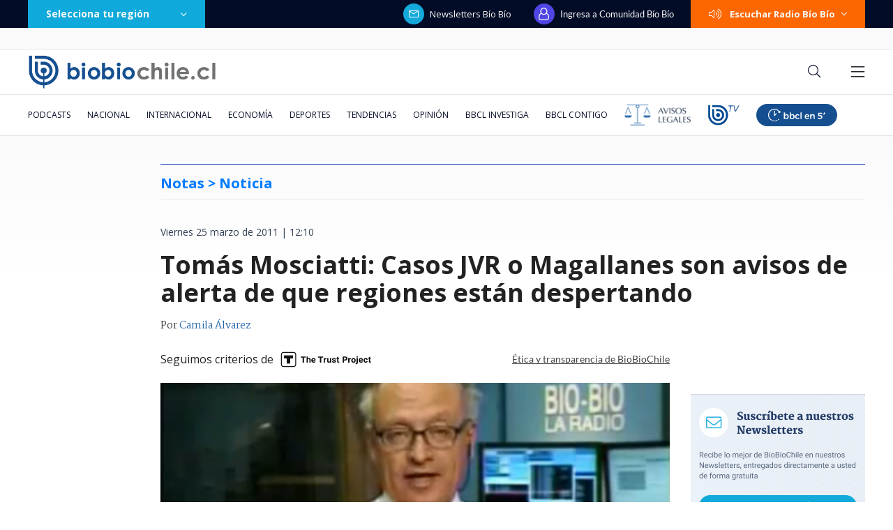

--- FILE ---
content_type: text/html; charset=utf-8
request_url: https://realtime.bbcl.cl/hit/?t=1769545761957&url=https%3A%2F%2Fwww.biobiochile.cl%2Fnoticias%2F2011%2F03%2F25%2Ftomas-mosciatti-casos-jvr-o-magallanes-son-avisos-de-alerta-de-que-regiones-estan-despertando.shtml&property=01G1KMVDSGMWCR31GWZX0VBJBY&referrer=
body_size: -15
content:
01KG0JB1R88CAKCJZDNV5YGX33.eXOc8+2tfraX9bVxhPpivZNR6jnWwEUkAvipoB8izYk=

--- FILE ---
content_type: text/html; charset=utf-8
request_url: https://www.google.com/recaptcha/api2/aframe
body_size: 268
content:
<!DOCTYPE HTML><html><head><meta http-equiv="content-type" content="text/html; charset=UTF-8"></head><body><script nonce="GGC8fLn9UmYX_Z_ycRL72w">/** Anti-fraud and anti-abuse applications only. See google.com/recaptcha */ try{var clients={'sodar':'https://pagead2.googlesyndication.com/pagead/sodar?'};window.addEventListener("message",function(a){try{if(a.source===window.parent){var b=JSON.parse(a.data);var c=clients[b['id']];if(c){var d=document.createElement('img');d.src=c+b['params']+'&rc='+(localStorage.getItem("rc::a")?sessionStorage.getItem("rc::b"):"");window.document.body.appendChild(d);sessionStorage.setItem("rc::e",parseInt(sessionStorage.getItem("rc::e")||0)+1);localStorage.setItem("rc::h",'1769545784717');}}}catch(b){}});window.parent.postMessage("_grecaptcha_ready", "*");}catch(b){}</script></body></html>

--- FILE ---
content_type: application/javascript; charset=utf-8
request_url: https://fundingchoicesmessages.google.com/f/AGSKWxV8IxpUfJ1G19vbmtz7LzzSH9e0_URTSj0xw7xXNEk0AYNrNFovHH8pSTSWEmXoQ9ULPIu6VBkWmn2P7Ot6hJ5N0ZIUVBlUfS6RrcKRT1RAwx-tsZCQ9lr8KLbgEtVruHRWsh86lb0yrLEsqpmfzLLd5LLlKmpRgyONfaXDFzdZxR0P-3Au2X9TtfpD/_/adversting?/tidaladplugin./links_sponsored_/ad_caption.?adloc=
body_size: -1286
content:
window['eb236aec-af78-4615-896a-9f8c5db98462'] = true;

--- FILE ---
content_type: application/javascript
request_url: https://www.biobiochile.cl/static/realtime/realtime-general.js?t=1769545775541&callback=BBCL_Realtime
body_size: 1237
content:
/*2026-01-27 20:28:08*/ BBCL_Realtime([{"id":6711580,"titulo":"Corte Suprema ratifica condena a oficial de Carabineros por disparar contra Mar\u00eda Paz Grandjean","url":"https:\/\/www.biobiochile.cl\/especial\/bbcl-investiga\/noticias\/articulos\/2026\/01\/26\/corte-suprema-ratifica-condena-a-oficial-de-carabineros-por-disparar-contra-maria-paz-grandjean.shtml","imagen":"2026\/01\/maria-paz-grandjean-carabinero-condena-ratifica-suprema.png","video_rudo_destacado":"","categoria":"nacional","en_vivo":false,"visitas":303},{"id":6712360,"titulo":"Por \"decisiones impresentables\": piden sacar a fiscal Cooper de investigaciones contra Boric","url":"https:\/\/www.biobiochile.cl\/especial\/bbcl-investiga\/noticias\/de-pasillo\/2026\/01\/27\/por-decisiones-impresentables-piden-sacar-a-fiscal-cooper-de-investigaciones-contra-boric.shtml","imagen":"2026\/01\/piden-a-fiscal-nacional-asumir-causas-casa-de-allende-y-de-abogado-de-boric.png","video_rudo_destacado":"","categoria":"nacional","en_vivo":false,"visitas":287},{"id":6713105,"titulo":"Padre de desaparecido apunta a que tripulaci\u00f3n descansaba cuando nave se hundi\u00f3 en Estuario Reloncav\u00ed","url":"https:\/\/www.biobiochile.cl\/noticias\/nacional\/region-de-los-lagos\/2026\/01\/27\/padre-de-desaparecido-apunta-a-que-tripulacion-descansaba-cuando-nave-se-hundio-en-estuario-reloncavi.shtml","imagen":"2026\/01\/padre-de-desaparecido-apunta-a-que-tripulacion-descansaba-cuando-nave-se-hundio-en-estuario-reloncavi.png","video_rudo_destacado":"","categoria":"nacional","en_vivo":false,"visitas":126},{"id":6711574,"titulo":"Desalojan toma venezolana instalada hace 6 a\u00f1os en Pe\u00f1alol\u00e9n: no ten\u00eda seguridad ni servicios b\u00e1sicos","url":"https:\/\/www.biobiochile.cl\/noticias\/nacional\/region-metropolitana\/2026\/01\/26\/desalojan-toma-venezolana-instalada-hace-6-anos-en-penalolen-no-tenia-seguridad-ni-servicios-basicos.shtml","imagen":"2026\/01\/fotos-desalojo-toma-penalolen.jpg","video_rudo_destacado":"","categoria":"nacional","en_vivo":false,"visitas":120},{"id":6712166,"titulo":"Amplio operativo para hallar a hombre que desapareci\u00f3 mientras realizaba pesca submarina en Rapa Nui","url":"https:\/\/www.biobiochile.cl\/noticias\/nacional\/region-de-valparaiso\/2026\/01\/27\/amplio-operativo-para-hallar-a-hombre-que-desaparecio-mientras-realizaba-pesca-submarina-en-rapa-nui.shtml","imagen":"2026\/01\/foto-de-contexto-nota-bbcl-4-1.png","video_rudo_destacado":"","categoria":"nacional","en_vivo":false,"visitas":110},{"id":6712783,"titulo":"Due\u00f1o de predio por acusado de megaincendio del B\u00edo B\u00edo: \"Fiscal\u00eda encontr\u00f3 un chivo expiatorio\"","url":"https:\/\/www.biobiochile.cl\/noticias\/nacional\/region-del-bio-bio\/2026\/01\/27\/dueno-de-predio-por-acusado-de-megaincendio-del-bio-bio-fiscalia-encontro-un-chivo-expiatorio.shtml","imagen":"2026\/01\/imputado-incendio-megaincendio.png","video_rudo_destacado":"","categoria":"nacional","en_vivo":false,"visitas":110},{"id":6713193,"titulo":"As\u00ed puedes revisar si te corresponden los nuevos beneficios que aumentaron las pensiones en enero","url":"https:\/\/www.biobiochile.cl\/noticias\/servicios\/beneficios\/2026\/01\/27\/asi-puedes-revisar-si-te-corresponden-los-nuevos-beneficios-que-aumentaron-las-pensiones-en-enero.shtml","imagen":"2026\/01\/pensiones-seguro-social-beneficios.png","video_rudo_destacado":"","categoria":"general","en_vivo":false,"visitas":110},{"id":6713069,"titulo":"Senado aprueba Ley de Incendios y proyecto avanza a tercer tr\u00e1mite en la C\u00e1mara de Diputados","url":"https:\/\/www.biobiochile.cl\/noticias\/nacional\/chile\/2026\/01\/27\/senado-aprueba-ley-de-incendios-y-proyecto-avanza-a-tercer-tramite-en-la-camara-de-diputados.shtml","imagen":"2026\/01\/ley-de-incendios.jpg","video_rudo_destacado":"","categoria":"nacional","en_vivo":false,"visitas":86},{"id":6713030,"titulo":"Arley M\u00e9ndez defiende participaci\u00f3n en Juegos Mejorados tras proyecto que busca quitarle nacionalidad","url":"https:\/\/www.biobiochile.cl\/noticias\/deportes\/mas-deportes\/2026\/01\/27\/arley-mendez-defiende-participacion-en-juegos-mejorados-tras-proyecto-que-busca-quitarle-nacionalidad.shtml","imagen":"2026\/01\/arley-mendez-explica-participacion-juegos-dopados-tras-proyecto-que-busca-quitarle-nacionalidad.jpg","video_rudo_destacado":"https:\/\/rudo.video\/vod\/bVKMLL\/skin\/simple\/o\/MjAyNi8wMS9hcmxleS1tZW5kZXotZXhwbGljYS1wYXJ0aWNpcGFjaW9uLWp1ZWdvcy1kb3BhZG9zLXRyYXMtcHJveWVjdG8tcXVlLWJ1c2NhLXF1aXRhcmxlLW5hY2lvbmFsaWRhZC5qcGc=","categoria":"deportes","en_vivo":false,"visitas":78},{"id":6712387,"titulo":"Gu\u00eda r\u00e1pida para entender la \"trama bielorrusa\" y los cargos que se imputan contra \u00c1ngela Vivanco","url":"https:\/\/www.biobiochile.cl\/noticias\/bbcl-explica\/bbcl-explica-notas\/2026\/01\/27\/guia-rapida-para-entender-la-trama-bielorrusa-y-los-cargos-que-se-imputan-contra-angela-vivanco.shtml","imagen":"2026\/01\/angela-vivanco-1.png","video_rudo_destacado":"","categoria":"general","en_vivo":false,"visitas":77}])

--- FILE ---
content_type: application/javascript
request_url: https://www.biobiochile.cl/static/realtime/realtime-general.js?t=1769545785578&callback=BBCL_Realtime
body_size: 1429
content:
/*2026-01-27 20:29:07*/ BBCL_Realtime([{"id":6712360,"titulo":"Por \"decisiones impresentables\": piden sacar a fiscal Cooper de investigaciones contra Boric","url":"https:\/\/www.biobiochile.cl\/especial\/bbcl-investiga\/noticias\/de-pasillo\/2026\/01\/27\/por-decisiones-impresentables-piden-sacar-a-fiscal-cooper-de-investigaciones-contra-boric.shtml","imagen":"2026\/01\/piden-a-fiscal-nacional-asumir-causas-casa-de-allende-y-de-abogado-de-boric.png","video_rudo_destacado":"","categoria":"nacional","en_vivo":false,"visitas":581},{"id":6711580,"titulo":"Corte Suprema ratifica condena a oficial de Carabineros por disparar contra Mar\u00eda Paz Grandjean","url":"https:\/\/www.biobiochile.cl\/especial\/bbcl-investiga\/noticias\/articulos\/2026\/01\/26\/corte-suprema-ratifica-condena-a-oficial-de-carabineros-por-disparar-contra-maria-paz-grandjean.shtml","imagen":"2026\/01\/maria-paz-grandjean-carabinero-condena-ratifica-suprema.png","video_rudo_destacado":"","categoria":"nacional","en_vivo":false,"visitas":288},{"id":6713105,"titulo":"Padre de desaparecido apunta a que tripulaci\u00f3n descansaba cuando nave se hundi\u00f3 en Estuario Reloncav\u00ed","url":"https:\/\/www.biobiochile.cl\/noticias\/nacional\/region-de-los-lagos\/2026\/01\/27\/padre-de-desaparecido-apunta-a-que-tripulacion-descansaba-cuando-nave-se-hundio-en-estuario-reloncavi.shtml","imagen":"2026\/01\/padre-de-desaparecido-apunta-a-que-tripulacion-descansaba-cuando-nave-se-hundio-en-estuario-reloncavi.png","video_rudo_destacado":"","categoria":"nacional","en_vivo":false,"visitas":131},{"id":6711574,"titulo":"Desalojan toma venezolana instalada hace 6 a\u00f1os en Pe\u00f1alol\u00e9n: no ten\u00eda seguridad ni servicios b\u00e1sicos","url":"https:\/\/www.biobiochile.cl\/noticias\/nacional\/region-metropolitana\/2026\/01\/26\/desalojan-toma-venezolana-instalada-hace-6-anos-en-penalolen-no-tenia-seguridad-ni-servicios-basicos.shtml","imagen":"2026\/01\/fotos-desalojo-toma-penalolen.jpg","video_rudo_destacado":"","categoria":"nacional","en_vivo":false,"visitas":122},{"id":6712166,"titulo":"Amplio operativo para hallar a hombre que desapareci\u00f3 mientras realizaba pesca submarina en Rapa Nui","url":"https:\/\/www.biobiochile.cl\/noticias\/nacional\/region-de-valparaiso\/2026\/01\/27\/amplio-operativo-para-hallar-a-hombre-que-desaparecio-mientras-realizaba-pesca-submarina-en-rapa-nui.shtml","imagen":"2026\/01\/foto-de-contexto-nota-bbcl-4-1.png","video_rudo_destacado":"","categoria":"nacional","en_vivo":false,"visitas":114},{"id":6712783,"titulo":"Due\u00f1o de predio por acusado de megaincendio del B\u00edo B\u00edo: \"Fiscal\u00eda encontr\u00f3 un chivo expiatorio\"","url":"https:\/\/www.biobiochile.cl\/noticias\/nacional\/region-del-bio-bio\/2026\/01\/27\/dueno-de-predio-por-acusado-de-megaincendio-del-bio-bio-fiscalia-encontro-un-chivo-expiatorio.shtml","imagen":"2026\/01\/imputado-incendio-megaincendio.png","video_rudo_destacado":"","categoria":"nacional","en_vivo":false,"visitas":113},{"id":6713069,"titulo":"Senado aprueba Ley de Incendios y proyecto avanza a tercer tr\u00e1mite en la C\u00e1mara de Diputados","url":"https:\/\/www.biobiochile.cl\/noticias\/nacional\/chile\/2026\/01\/27\/senado-aprueba-ley-de-incendios-y-proyecto-avanza-a-tercer-tramite-en-la-camara-de-diputados.shtml","imagen":"2026\/01\/ley-de-incendios.jpg","video_rudo_destacado":"","categoria":"nacional","en_vivo":false,"visitas":94},{"id":6713193,"titulo":"As\u00ed puedes revisar si te corresponden los nuevos beneficios que aumentaron las pensiones en enero","url":"https:\/\/www.biobiochile.cl\/noticias\/servicios\/beneficios\/2026\/01\/27\/asi-puedes-revisar-si-te-corresponden-los-nuevos-beneficios-que-aumentaron-las-pensiones-en-enero.shtml","imagen":"2026\/01\/pensiones-seguro-social-beneficios.png","video_rudo_destacado":"","categoria":"general","en_vivo":false,"visitas":90},{"id":6713030,"titulo":"Arley M\u00e9ndez defiende participaci\u00f3n en Juegos Mejorados tras proyecto que busca quitarle nacionalidad","url":"https:\/\/www.biobiochile.cl\/noticias\/deportes\/mas-deportes\/2026\/01\/27\/arley-mendez-defiende-participacion-en-juegos-mejorados-tras-proyecto-que-busca-quitarle-nacionalidad.shtml","imagen":"2026\/01\/arley-mendez-explica-participacion-juegos-dopados-tras-proyecto-que-busca-quitarle-nacionalidad.jpg","video_rudo_destacado":"https:\/\/rudo.video\/vod\/bVKMLL\/skin\/simple\/o\/MjAyNi8wMS9hcmxleS1tZW5kZXotZXhwbGljYS1wYXJ0aWNpcGFjaW9uLWp1ZWdvcy1kb3BhZG9zLXRyYXMtcHJveWVjdG8tcXVlLWJ1c2NhLXF1aXRhcmxlLW5hY2lvbmFsaWRhZC5qcGc=","categoria":"deportes","en_vivo":false,"visitas":84},{"id":6712387,"titulo":"Gu\u00eda r\u00e1pida para entender la \"trama bielorrusa\" y los cargos que se imputan contra \u00c1ngela Vivanco","url":"https:\/\/www.biobiochile.cl\/noticias\/bbcl-explica\/bbcl-explica-notas\/2026\/01\/27\/guia-rapida-para-entender-la-trama-bielorrusa-y-los-cargos-que-se-imputan-contra-angela-vivanco.shtml","imagen":"2026\/01\/angela-vivanco-1.png","video_rudo_destacado":"","categoria":"general","en_vivo":false,"visitas":74}])

--- FILE ---
content_type: application/javascript; charset=utf-8
request_url: https://cdn.jsdelivr.net/npm/c2pa@0.17.2/+esm
body_size: 83945
content:
/**
 * Bundled by jsDelivr using Rollup v2.79.2 and Terser v5.39.0.
 * Original file: /npm/c2pa@0.17.2/dist/c2pa.esm.js
 *
 * Do NOT use SRI with dynamically generated files! More information: https://www.jsdelivr.com/using-sri-with-dynamic-files
 */
var A="undefined"!=typeof global?global:"undefined"!=typeof self?self:"undefined"!=typeof window?window:{};function e(){throw new Error("setTimeout has not been defined")}function t(){throw new Error("clearTimeout has not been defined")}var i=e,r=t;function g(A){if(i===setTimeout)return setTimeout(A,0);if((i===e||!i)&&setTimeout)return i=setTimeout,setTimeout(A,0);try{return i(A,0)}catch(e){try{return i.call(null,A,0)}catch(e){return i.call(this,A,0)}}}"function"==typeof A.setTimeout&&(i=setTimeout),"function"==typeof A.clearTimeout&&(r=clearTimeout);var n,C=[],o=!1,a=-1;function I(){o&&n&&(o=!1,n.length?C=n.concat(C):a=-1,C.length&&B())}function B(){if(!o){var A=g(I);o=!0;for(var e=C.length;e;){for(n=C,C=[];++a<e;)n&&n[a].run();a=-1,e=C.length}n=null,o=!1,function(A){if(r===clearTimeout)return clearTimeout(A);if((r===t||!r)&&clearTimeout)return r=clearTimeout,clearTimeout(A);try{return r(A)}catch(e){try{return r.call(null,A)}catch(e){return r.call(this,A)}}}(A)}}function Q(A,e){this.fun=A,this.array=e}Q.prototype.run=function(){this.fun.apply(null,this.array)};function s(){}var E=s,c=s,l=s,u=s,f=s,d=s,h=s;var p=A.performance||{},y=p.now||p.mozNow||p.msNow||p.oNow||p.webkitNow||function(){return(new Date).getTime()};var w=new Date;var D={nextTick:function(A){var e=new Array(arguments.length-1);if(arguments.length>1)for(var t=1;t<arguments.length;t++)e[t-1]=arguments[t];C.push(new Q(A,e)),1!==C.length||o||g(B)},title:"browser",browser:!0,env:{},argv:[],version:"",versions:{},on:E,addListener:c,once:l,off:u,removeListener:f,removeAllListeners:d,emit:h,binding:function(A){throw new Error("process.binding is not supported")},cwd:function(){return"/"},chdir:function(A){throw new Error("process.chdir is not supported")},umask:function(){return 0},hrtime:function(A){var e=.001*y.call(p),t=Math.floor(e),i=Math.floor(e%1*1e9);return A&&(t-=A[0],(i-=A[1])<0&&(t--,i+=1e9)),[t,i]},platform:"browser",release:{},config:{},uptime:function(){return(new Date-w)/1e3}},v=[],k=[],F="undefined"!=typeof Uint8Array?Uint8Array:Array,G=!1;function b(){G=!0;for(var A="ABCDEFGHIJKLMNOPQRSTUVWXYZabcdefghijklmnopqrstuvwxyz0123456789+/",e=0;e<64;++e)v[e]=A[e],k[A.charCodeAt(e)]=e;k["-".charCodeAt(0)]=62,k["_".charCodeAt(0)]=63}function m(A,e,t){for(var i,r,g=[],n=e;n<t;n+=3)i=(A[n]<<16)+(A[n+1]<<8)+A[n+2],g.push(v[(r=i)>>18&63]+v[r>>12&63]+v[r>>6&63]+v[63&r]);return g.join("")}function N(A){var e;G||b();for(var t=A.length,i=t%3,r="",g=[],n=16383,C=0,o=t-i;C<o;C+=n)g.push(m(A,C,C+n>o?o:C+n));return 1===i?(e=A[t-1],r+=v[e>>2],r+=v[e<<4&63],r+="=="):2===i&&(e=(A[t-2]<<8)+A[t-1],r+=v[e>>10],r+=v[e>>4&63],r+=v[e<<2&63],r+="="),g.push(r),g.join("")}function R(A,e,t,i,r){var g,n,C=8*r-i-1,o=(1<<C)-1,a=o>>1,I=-7,B=t?r-1:0,Q=t?-1:1,s=A[e+B];for(B+=Q,g=s&(1<<-I)-1,s>>=-I,I+=C;I>0;g=256*g+A[e+B],B+=Q,I-=8);for(n=g&(1<<-I)-1,g>>=-I,I+=i;I>0;n=256*n+A[e+B],B+=Q,I-=8);if(0===g)g=1-a;else{if(g===o)return n?NaN:1/0*(s?-1:1);n+=Math.pow(2,i),g-=a}return(s?-1:1)*n*Math.pow(2,g-i)}function S(A,e,t,i,r,g){var n,C,o,a=8*g-r-1,I=(1<<a)-1,B=I>>1,Q=23===r?Math.pow(2,-24)-Math.pow(2,-77):0,s=i?0:g-1,E=i?1:-1,c=e<0||0===e&&1/e<0?1:0;for(e=Math.abs(e),isNaN(e)||e===1/0?(C=isNaN(e)?1:0,n=I):(n=Math.floor(Math.log(e)/Math.LN2),e*(o=Math.pow(2,-n))<1&&(n--,o*=2),(e+=n+B>=1?Q/o:Q*Math.pow(2,1-B))*o>=2&&(n++,o/=2),n+B>=I?(C=0,n=I):n+B>=1?(C=(e*o-1)*Math.pow(2,r),n+=B):(C=e*Math.pow(2,B-1)*Math.pow(2,r),n=0));r>=8;A[t+s]=255&C,s+=E,C/=256,r-=8);for(n=n<<r|C,a+=r;a>0;A[t+s]=255&n,s+=E,n/=256,a-=8);A[t+s-E]|=128*c}var M={}.toString,J=Array.isArray||function(A){return"[object Array]"==M.call(A)};function Y(){return L.TYPED_ARRAY_SUPPORT?2147483647:1073741823}function U(A,e){if(Y()<e)throw new RangeError("Invalid typed array length");return L.TYPED_ARRAY_SUPPORT?(A=new Uint8Array(e)).__proto__=L.prototype:(null===A&&(A=new L(e)),A.length=e),A}function L(A,e,t){if(!(L.TYPED_ARRAY_SUPPORT||this instanceof L))return new L(A,e,t);if("number"==typeof A){if("string"==typeof e)throw new Error("If encoding is specified then the first argument must be a string");return K(this,A)}return j(this,A,e,t)}function j(A,e,t,i){if("number"==typeof e)throw new TypeError('"value" argument must not be a number');return"undefined"!=typeof ArrayBuffer&&e instanceof ArrayBuffer?function(A,e,t,i){if(e.byteLength,t<0||e.byteLength<t)throw new RangeError("'offset' is out of bounds");if(e.byteLength<t+(i||0))throw new RangeError("'length' is out of bounds");e=void 0===t&&void 0===i?new Uint8Array(e):void 0===i?new Uint8Array(e,t):new Uint8Array(e,t,i);L.TYPED_ARRAY_SUPPORT?(A=e).__proto__=L.prototype:A=q(A,e);return A}(A,e,t,i):"string"==typeof e?function(A,e,t){"string"==typeof t&&""!==t||(t="utf8");if(!L.isEncoding(t))throw new TypeError('"encoding" must be a valid string encoding');var i=0|Z(e,t);A=U(A,i);var r=A.write(e,t);r!==i&&(A=A.slice(0,r));return A}(A,e,t):function(A,e){if(z(e)){var t=0|x(e.length);return 0===(A=U(A,t)).length||e.copy(A,0,0,t),A}if(e){if("undefined"!=typeof ArrayBuffer&&e.buffer instanceof ArrayBuffer||"length"in e)return"number"!=typeof e.length||(i=e.length)!=i?U(A,0):q(A,e);if("Buffer"===e.type&&J(e.data))return q(A,e.data)}var i;throw new TypeError("First argument must be a string, Buffer, ArrayBuffer, Array, or array-like object.")}(A,e)}function H(A){if("number"!=typeof A)throw new TypeError('"size" argument must be a number');if(A<0)throw new RangeError('"size" argument must not be negative')}function K(A,e){if(H(e),A=U(A,e<0?0:0|x(e)),!L.TYPED_ARRAY_SUPPORT)for(var t=0;t<e;++t)A[t]=0;return A}function q(A,e){var t=e.length<0?0:0|x(e.length);A=U(A,t);for(var i=0;i<t;i+=1)A[i]=255&e[i];return A}function x(A){if(A>=Y())throw new RangeError("Attempt to allocate Buffer larger than maximum size: 0x"+Y().toString(16)+" bytes");return 0|A}function z(A){return!(null==A||!A._isBuffer)}function Z(A,e){if(z(A))return A.length;if("undefined"!=typeof ArrayBuffer&&"function"==typeof ArrayBuffer.isView&&(ArrayBuffer.isView(A)||A instanceof ArrayBuffer))return A.byteLength;"string"!=typeof A&&(A=""+A);var t=A.length;if(0===t)return 0;for(var i=!1;;)switch(e){case"ascii":case"latin1":case"binary":return t;case"utf8":case"utf-8":case void 0:return fA(A).length;case"ucs2":case"ucs-2":case"utf16le":case"utf-16le":return 2*t;case"hex":return t>>>1;case"base64":return dA(A).length;default:if(i)return fA(A).length;e=(""+e).toLowerCase(),i=!0}}function T(A,e,t){var i=!1;if((void 0===e||e<0)&&(e=0),e>this.length)return"";if((void 0===t||t>this.length)&&(t=this.length),t<=0)return"";if((t>>>=0)<=(e>>>=0))return"";for(A||(A="utf8");;)switch(A){case"hex":return CA(this,e,t);case"utf8":case"utf-8":return iA(this,e,t);case"ascii":return gA(this,e,t);case"latin1":case"binary":return nA(this,e,t);case"base64":return tA(this,e,t);case"ucs2":case"ucs-2":case"utf16le":case"utf-16le":return oA(this,e,t);default:if(i)throw new TypeError("Unknown encoding: "+A);A=(A+"").toLowerCase(),i=!0}}function W(A,e,t){var i=A[e];A[e]=A[t],A[t]=i}function O(A,e,t,i,r){if(0===A.length)return-1;if("string"==typeof t?(i=t,t=0):t>2147483647?t=2147483647:t<-2147483648&&(t=-2147483648),t=+t,isNaN(t)&&(t=r?0:A.length-1),t<0&&(t=A.length+t),t>=A.length){if(r)return-1;t=A.length-1}else if(t<0){if(!r)return-1;t=0}if("string"==typeof e&&(e=L.from(e,i)),z(e))return 0===e.length?-1:V(A,e,t,i,r);if("number"==typeof e)return e&=255,L.TYPED_ARRAY_SUPPORT&&"function"==typeof Uint8Array.prototype.indexOf?r?Uint8Array.prototype.indexOf.call(A,e,t):Uint8Array.prototype.lastIndexOf.call(A,e,t):V(A,[e],t,i,r);throw new TypeError("val must be string, number or Buffer")}function V(A,e,t,i,r){var g,n=1,C=A.length,o=e.length;if(void 0!==i&&("ucs2"===(i=String(i).toLowerCase())||"ucs-2"===i||"utf16le"===i||"utf-16le"===i)){if(A.length<2||e.length<2)return-1;n=2,C/=2,o/=2,t/=2}function a(A,e){return 1===n?A[e]:A.readUInt16BE(e*n)}if(r){var I=-1;for(g=t;g<C;g++)if(a(A,g)===a(e,-1===I?0:g-I)){if(-1===I&&(I=g),g-I+1===o)return I*n}else-1!==I&&(g-=g-I),I=-1}else for(t+o>C&&(t=C-o),g=t;g>=0;g--){for(var B=!0,Q=0;Q<o;Q++)if(a(A,g+Q)!==a(e,Q)){B=!1;break}if(B)return g}return-1}function _(A,e,t,i){t=Number(t)||0;var r=A.length-t;i?(i=Number(i))>r&&(i=r):i=r;var g=e.length;if(g%2!=0)throw new TypeError("Invalid hex string");i>g/2&&(i=g/2);for(var n=0;n<i;++n){var C=parseInt(e.substr(2*n,2),16);if(isNaN(C))return n;A[t+n]=C}return n}function P(A,e,t,i){return hA(fA(e,A.length-t),A,t,i)}function X(A,e,t,i){return hA(function(A){for(var e=[],t=0;t<A.length;++t)e.push(255&A.charCodeAt(t));return e}(e),A,t,i)}function $(A,e,t,i){return X(A,e,t,i)}function AA(A,e,t,i){return hA(dA(e),A,t,i)}function eA(A,e,t,i){return hA(function(A,e){for(var t,i,r,g=[],n=0;n<A.length&&!((e-=2)<0);++n)i=(t=A.charCodeAt(n))>>8,r=t%256,g.push(r),g.push(i);return g}(e,A.length-t),A,t,i)}function tA(A,e,t){return 0===e&&t===A.length?N(A):N(A.slice(e,t))}function iA(A,e,t){t=Math.min(A.length,t);for(var i=[],r=e;r<t;){var g,n,C,o,a=A[r],I=null,B=a>239?4:a>223?3:a>191?2:1;if(r+B<=t)switch(B){case 1:a<128&&(I=a);break;case 2:128==(192&(g=A[r+1]))&&(o=(31&a)<<6|63&g)>127&&(I=o);break;case 3:g=A[r+1],n=A[r+2],128==(192&g)&&128==(192&n)&&(o=(15&a)<<12|(63&g)<<6|63&n)>2047&&(o<55296||o>57343)&&(I=o);break;case 4:g=A[r+1],n=A[r+2],C=A[r+3],128==(192&g)&&128==(192&n)&&128==(192&C)&&(o=(15&a)<<18|(63&g)<<12|(63&n)<<6|63&C)>65535&&o<1114112&&(I=o)}null===I?(I=65533,B=1):I>65535&&(I-=65536,i.push(I>>>10&1023|55296),I=56320|1023&I),i.push(I),r+=B}return function(A){var e=A.length;if(e<=rA)return String.fromCharCode.apply(String,A);var t="",i=0;for(;i<e;)t+=String.fromCharCode.apply(String,A.slice(i,i+=rA));return t}(i)}L.TYPED_ARRAY_SUPPORT=void 0===A.TYPED_ARRAY_SUPPORT||A.TYPED_ARRAY_SUPPORT,Y(),L.poolSize=8192,L._augment=function(A){return A.__proto__=L.prototype,A},L.from=function(A,e,t){return j(null,A,e,t)},L.TYPED_ARRAY_SUPPORT&&(L.prototype.__proto__=Uint8Array.prototype,L.__proto__=Uint8Array,"undefined"!=typeof Symbol&&Symbol.species&&L[Symbol.species]),L.alloc=function(A,e,t){return function(A,e,t,i){return H(e),e<=0?U(A,e):void 0!==t?"string"==typeof i?U(A,e).fill(t,i):U(A,e).fill(t):U(A,e)}(null,A,e,t)},L.allocUnsafe=function(A){return K(null,A)},L.allocUnsafeSlow=function(A){return K(null,A)},L.isBuffer=function(A){return null!=A&&(!!A._isBuffer||pA(A)||function(A){return"function"==typeof A.readFloatLE&&"function"==typeof A.slice&&pA(A.slice(0,0))}
/*!*************************************************************************
 * Copyright 2021 Adobe
 * All Rights Reserved.
 *
 * NOTICE: Adobe permits you to use, modify, and distribute this file in
 * accordance with the terms of the Adobe license agreement accompanying
 * it. 
 **************************************************************************/(A))},L.compare=function(A,e){if(!z(A)||!z(e))throw new TypeError("Arguments must be Buffers");if(A===e)return 0;for(var t=A.length,i=e.length,r=0,g=Math.min(t,i);r<g;++r)if(A[r]!==e[r]){t=A[r],i=e[r];break}return t<i?-1:i<t?1:0},L.isEncoding=function(A){switch(String(A).toLowerCase()){case"hex":case"utf8":case"utf-8":case"ascii":case"latin1":case"binary":case"base64":case"ucs2":case"ucs-2":case"utf16le":case"utf-16le":return!0;default:return!1}},L.concat=function(A,e){if(!J(A))throw new TypeError('"list" argument must be an Array of Buffers');if(0===A.length)return L.alloc(0);var t;if(void 0===e)for(e=0,t=0;t<A.length;++t)e+=A[t].length;var i=L.allocUnsafe(e),r=0;for(t=0;t<A.length;++t){var g=A[t];if(!z(g))throw new TypeError('"list" argument must be an Array of Buffers');g.copy(i,r),r+=g.length}return i},L.byteLength=Z,L.prototype._isBuffer=!0,L.prototype.swap16=function(){var A=this.length;if(A%2!=0)throw new RangeError("Buffer size must be a multiple of 16-bits");for(var e=0;e<A;e+=2)W(this,e,e+1);return this},L.prototype.swap32=function(){var A=this.length;if(A%4!=0)throw new RangeError("Buffer size must be a multiple of 32-bits");for(var e=0;e<A;e+=4)W(this,e,e+3),W(this,e+1,e+2);return this},L.prototype.swap64=function(){var A=this.length;if(A%8!=0)throw new RangeError("Buffer size must be a multiple of 64-bits");for(var e=0;e<A;e+=8)W(this,e,e+7),W(this,e+1,e+6),W(this,e+2,e+5),W(this,e+3,e+4);return this},L.prototype.toString=function(){var A=0|this.length;return 0===A?"":0===arguments.length?iA(this,0,A):T.apply(this,arguments)},L.prototype.equals=function(A){if(!z(A))throw new TypeError("Argument must be a Buffer");return this===A||0===L.compare(this,A)},L.prototype.inspect=function(){var A="";return this.length>0&&(A=this.toString("hex",0,50).match(/.{2}/g).join(" "),this.length>50&&(A+=" ... ")),"<Buffer "+A+">"},L.prototype.compare=function(A,e,t,i,r){if(!z(A))throw new TypeError("Argument must be a Buffer");if(void 0===e&&(e=0),void 0===t&&(t=A?A.length:0),void 0===i&&(i=0),void 0===r&&(r=this.length),e<0||t>A.length||i<0||r>this.length)throw new RangeError("out of range index");if(i>=r&&e>=t)return 0;if(i>=r)return-1;if(e>=t)return 1;if(this===A)return 0;for(var g=(r>>>=0)-(i>>>=0),n=(t>>>=0)-(e>>>=0),C=Math.min(g,n),o=this.slice(i,r),a=A.slice(e,t),I=0;I<C;++I)if(o[I]!==a[I]){g=o[I],n=a[I];break}return g<n?-1:n<g?1:0},L.prototype.includes=function(A,e,t){return-1!==this.indexOf(A,e,t)},L.prototype.indexOf=function(A,e,t){return O(this,A,e,t,!0)},L.prototype.lastIndexOf=function(A,e,t){return O(this,A,e,t,!1)},L.prototype.write=function(A,e,t,i){if(void 0===e)i="utf8",t=this.length,e=0;else if(void 0===t&&"string"==typeof e)i=e,t=this.length,e=0;else{if(!isFinite(e))throw new Error("Buffer.write(string, encoding, offset[, length]) is no longer supported");e|=0,isFinite(t)?(t|=0,void 0===i&&(i="utf8")):(i=t,t=void 0)}var r=this.length-e;if((void 0===t||t>r)&&(t=r),A.length>0&&(t<0||e<0)||e>this.length)throw new RangeError("Attempt to write outside buffer bounds");i||(i="utf8");for(var g=!1;;)switch(i){case"hex":return _(this,A,e,t);case"utf8":case"utf-8":return P(this,A,e,t);case"ascii":return X(this,A,e,t);case"latin1":case"binary":return $(this,A,e,t);case"base64":return AA(this,A,e,t);case"ucs2":case"ucs-2":case"utf16le":case"utf-16le":return eA(this,A,e,t);default:if(g)throw new TypeError("Unknown encoding: "+i);i=(""+i).toLowerCase(),g=!0}},L.prototype.toJSON=function(){return{type:"Buffer",data:Array.prototype.slice.call(this._arr||this,0)}};var rA=4096;function gA(A,e,t){var i="";t=Math.min(A.length,t);for(var r=e;r<t;++r)i+=String.fromCharCode(127&A[r]);return i}function nA(A,e,t){var i="";t=Math.min(A.length,t);for(var r=e;r<t;++r)i+=String.fromCharCode(A[r]);return i}function CA(A,e,t){var i=A.length;(!e||e<0)&&(e=0),(!t||t<0||t>i)&&(t=i);for(var r="",g=e;g<t;++g)r+=uA(A[g]);return r}function oA(A,e,t){for(var i=A.slice(e,t),r="",g=0;g<i.length;g+=2)r+=String.fromCharCode(i[g]+256*i[g+1]);return r}function aA(A,e,t){if(A%1!=0||A<0)throw new RangeError("offset is not uint");if(A+e>t)throw new RangeError("Trying to access beyond buffer length")}function IA(A,e,t,i,r,g){if(!z(A))throw new TypeError('"buffer" argument must be a Buffer instance');if(e>r||e<g)throw new RangeError('"value" argument is out of bounds');if(t+i>A.length)throw new RangeError("Index out of range")}function BA(A,e,t,i){e<0&&(e=65535+e+1);for(var r=0,g=Math.min(A.length-t,2);r<g;++r)A[t+r]=(e&255<<8*(i?r:1-r))>>>8*(i?r:1-r)}function QA(A,e,t,i){e<0&&(e=4294967295+e+1);for(var r=0,g=Math.min(A.length-t,4);r<g;++r)A[t+r]=e>>>8*(i?r:3-r)&255}function sA(A,e,t,i,r,g){if(t+i>A.length)throw new RangeError("Index out of range");if(t<0)throw new RangeError("Index out of range")}function EA(A,e,t,i,r){return r||sA(A,0,t,4),S(A,e,t,i,23,4),t+4}function cA(A,e,t,i,r){return r||sA(A,0,t,8),S(A,e,t,i,52,8),t+8}L.prototype.slice=function(A,e){var t,i=this.length;if((A=~~A)<0?(A+=i)<0&&(A=0):A>i&&(A=i),(e=void 0===e?i:~~e)<0?(e+=i)<0&&(e=0):e>i&&(e=i),e<A&&(e=A),L.TYPED_ARRAY_SUPPORT)(t=this.subarray(A,e)).__proto__=L.prototype;else{var r=e-A;t=new L(r,void 0);for(var g=0;g<r;++g)t[g]=this[g+A]}return t},L.prototype.readUIntLE=function(A,e,t){A|=0,e|=0,t||aA(A,e,this.length);for(var i=this[A],r=1,g=0;++g<e&&(r*=256);)i+=this[A+g]*r;return i},L.prototype.readUIntBE=function(A,e,t){A|=0,e|=0,t||aA(A,e,this.length);for(var i=this[A+--e],r=1;e>0&&(r*=256);)i+=this[A+--e]*r;return i},L.prototype.readUInt8=function(A,e){return e||aA(A,1,this.length),this[A]},L.prototype.readUInt16LE=function(A,e){return e||aA(A,2,this.length),this[A]|this[A+1]<<8},L.prototype.readUInt16BE=function(A,e){return e||aA(A,2,this.length),this[A]<<8|this[A+1]},L.prototype.readUInt32LE=function(A,e){return e||aA(A,4,this.length),(this[A]|this[A+1]<<8|this[A+2]<<16)+16777216*this[A+3]},L.prototype.readUInt32BE=function(A,e){return e||aA(A,4,this.length),16777216*this[A]+(this[A+1]<<16|this[A+2]<<8|this[A+3])},L.prototype.readIntLE=function(A,e,t){A|=0,e|=0,t||aA(A,e,this.length);for(var i=this[A],r=1,g=0;++g<e&&(r*=256);)i+=this[A+g]*r;return i>=(r*=128)&&(i-=Math.pow(2,8*e)),i},L.prototype.readIntBE=function(A,e,t){A|=0,e|=0,t||aA(A,e,this.length);for(var i=e,r=1,g=this[A+--i];i>0&&(r*=256);)g+=this[A+--i]*r;return g>=(r*=128)&&(g-=Math.pow(2,8*e)),g},L.prototype.readInt8=function(A,e){return e||aA(A,1,this.length),128&this[A]?-1*(255-this[A]+1):this[A]},L.prototype.readInt16LE=function(A,e){e||aA(A,2,this.length);var t=this[A]|this[A+1]<<8;return 32768&t?4294901760|t:t},L.prototype.readInt16BE=function(A,e){e||aA(A,2,this.length);var t=this[A+1]|this[A]<<8;return 32768&t?4294901760|t:t},L.prototype.readInt32LE=function(A,e){return e||aA(A,4,this.length),this[A]|this[A+1]<<8|this[A+2]<<16|this[A+3]<<24},L.prototype.readInt32BE=function(A,e){return e||aA(A,4,this.length),this[A]<<24|this[A+1]<<16|this[A+2]<<8|this[A+3]},L.prototype.readFloatLE=function(A,e){return e||aA(A,4,this.length),R(this,A,!0,23,4)},L.prototype.readFloatBE=function(A,e){return e||aA(A,4,this.length),R(this,A,!1,23,4)},L.prototype.readDoubleLE=function(A,e){return e||aA(A,8,this.length),R(this,A,!0,52,8)},L.prototype.readDoubleBE=function(A,e){return e||aA(A,8,this.length),R(this,A,!1,52,8)},L.prototype.writeUIntLE=function(A,e,t,i){(A=+A,e|=0,t|=0,i)||IA(this,A,e,t,Math.pow(2,8*t)-1,0);var r=1,g=0;for(this[e]=255&A;++g<t&&(r*=256);)this[e+g]=A/r&255;return e+t},L.prototype.writeUIntBE=function(A,e,t,i){(A=+A,e|=0,t|=0,i)||IA(this,A,e,t,Math.pow(2,8*t)-1,0);var r=t-1,g=1;for(this[e+r]=255&A;--r>=0&&(g*=256);)this[e+r]=A/g&255;return e+t},L.prototype.writeUInt8=function(A,e,t){return A=+A,e|=0,t||IA(this,A,e,1,255,0),L.TYPED_ARRAY_SUPPORT||(A=Math.floor(A)),this[e]=255&A,e+1},L.prototype.writeUInt16LE=function(A,e,t){return A=+A,e|=0,t||IA(this,A,e,2,65535,0),L.TYPED_ARRAY_SUPPORT?(this[e]=255&A,this[e+1]=A>>>8):BA(this,A,e,!0),e+2},L.prototype.writeUInt16BE=function(A,e,t){return A=+A,e|=0,t||IA(this,A,e,2,65535,0),L.TYPED_ARRAY_SUPPORT?(this[e]=A>>>8,this[e+1]=255&A):BA(this,A,e,!1),e+2},L.prototype.writeUInt32LE=function(A,e,t){return A=+A,e|=0,t||IA(this,A,e,4,4294967295,0),L.TYPED_ARRAY_SUPPORT?(this[e+3]=A>>>24,this[e+2]=A>>>16,this[e+1]=A>>>8,this[e]=255&A):QA(this,A,e,!0),e+4},L.prototype.writeUInt32BE=function(A,e,t){return A=+A,e|=0,t||IA(this,A,e,4,4294967295,0),L.TYPED_ARRAY_SUPPORT?(this[e]=A>>>24,this[e+1]=A>>>16,this[e+2]=A>>>8,this[e+3]=255&A):QA(this,A,e,!1),e+4},L.prototype.writeIntLE=function(A,e,t,i){if(A=+A,e|=0,!i){var r=Math.pow(2,8*t-1);IA(this,A,e,t,r-1,-r)}var g=0,n=1,C=0;for(this[e]=255&A;++g<t&&(n*=256);)A<0&&0===C&&0!==this[e+g-1]&&(C=1),this[e+g]=(A/n|0)-C&255;return e+t},L.prototype.writeIntBE=function(A,e,t,i){if(A=+A,e|=0,!i){var r=Math.pow(2,8*t-1);IA(this,A,e,t,r-1,-r)}var g=t-1,n=1,C=0;for(this[e+g]=255&A;--g>=0&&(n*=256);)A<0&&0===C&&0!==this[e+g+1]&&(C=1),this[e+g]=(A/n|0)-C&255;return e+t},L.prototype.writeInt8=function(A,e,t){return A=+A,e|=0,t||IA(this,A,e,1,127,-128),L.TYPED_ARRAY_SUPPORT||(A=Math.floor(A)),A<0&&(A=255+A+1),this[e]=255&A,e+1},L.prototype.writeInt16LE=function(A,e,t){return A=+A,e|=0,t||IA(this,A,e,2,32767,-32768),L.TYPED_ARRAY_SUPPORT?(this[e]=255&A,this[e+1]=A>>>8):BA(this,A,e,!0),e+2},L.prototype.writeInt16BE=function(A,e,t){return A=+A,e|=0,t||IA(this,A,e,2,32767,-32768),L.TYPED_ARRAY_SUPPORT?(this[e]=A>>>8,this[e+1]=255&A):BA(this,A,e,!1),e+2},L.prototype.writeInt32LE=function(A,e,t){return A=+A,e|=0,t||IA(this,A,e,4,2147483647,-2147483648),L.TYPED_ARRAY_SUPPORT?(this[e]=255&A,this[e+1]=A>>>8,this[e+2]=A>>>16,this[e+3]=A>>>24):QA(this,A,e,!0),e+4},L.prototype.writeInt32BE=function(A,e,t){return A=+A,e|=0,t||IA(this,A,e,4,2147483647,-2147483648),A<0&&(A=4294967295+A+1),L.TYPED_ARRAY_SUPPORT?(this[e]=A>>>24,this[e+1]=A>>>16,this[e+2]=A>>>8,this[e+3]=255&A):QA(this,A,e,!1),e+4},L.prototype.writeFloatLE=function(A,e,t){return EA(this,A,e,!0,t)},L.prototype.writeFloatBE=function(A,e,t){return EA(this,A,e,!1,t)},L.prototype.writeDoubleLE=function(A,e,t){return cA(this,A,e,!0,t)},L.prototype.writeDoubleBE=function(A,e,t){return cA(this,A,e,!1,t)},L.prototype.copy=function(A,e,t,i){if(t||(t=0),i||0===i||(i=this.length),e>=A.length&&(e=A.length),e||(e=0),i>0&&i<t&&(i=t),i===t)return 0;if(0===A.length||0===this.length)return 0;if(e<0)throw new RangeError("targetStart out of bounds");if(t<0||t>=this.length)throw new RangeError("sourceStart out of bounds");if(i<0)throw new RangeError("sourceEnd out of bounds");i>this.length&&(i=this.length),A.length-e<i-t&&(i=A.length-e+t);var r,g=i-t;if(this===A&&t<e&&e<i)for(r=g-1;r>=0;--r)A[r+e]=this[r+t];else if(g<1e3||!L.TYPED_ARRAY_SUPPORT)for(r=0;r<g;++r)A[r+e]=this[r+t];else Uint8Array.prototype.set.call(A,this.subarray(t,t+g),e);return g},L.prototype.fill=function(A,e,t,i){if("string"==typeof A){if("string"==typeof e?(i=e,e=0,t=this.length):"string"==typeof t&&(i=t,t=this.length),1===A.length){var r=A.charCodeAt(0);r<256&&(A=r)}if(void 0!==i&&"string"!=typeof i)throw new TypeError("encoding must be a string");if("string"==typeof i&&!L.isEncoding(i))throw new TypeError("Unknown encoding: "+i)}else"number"==typeof A&&(A&=255);if(e<0||this.length<e||this.length<t)throw new RangeError("Out of range index");if(t<=e)return this;var g;if(e>>>=0,t=void 0===t?this.length:t>>>0,A||(A=0),"number"==typeof A)for(g=e;g<t;++g)this[g]=A;else{var n=z(A)?A:fA(new L(A,i).toString()),C=n.length;for(g=0;g<t-e;++g)this[g+e]=n[g%C]}return this};var lA=/[^+\/0-9A-Za-z-_]/g;function uA(A){return A<16?"0"+A.toString(16):A.toString(16)}function fA(A,e){var t;e=e||1/0;for(var i=A.length,r=null,g=[],n=0;n<i;++n){if((t=A.charCodeAt(n))>55295&&t<57344){if(!r){if(t>56319){(e-=3)>-1&&g.push(239,191,189);continue}if(n+1===i){(e-=3)>-1&&g.push(239,191,189);continue}r=t;continue}if(t<56320){(e-=3)>-1&&g.push(239,191,189),r=t;continue}t=65536+(r-55296<<10|t-56320)}else r&&(e-=3)>-1&&g.push(239,191,189);if(r=null,t<128){if((e-=1)<0)break;g.push(t)}else if(t<2048){if((e-=2)<0)break;g.push(t>>6|192,63&t|128)}else if(t<65536){if((e-=3)<0)break;g.push(t>>12|224,t>>6&63|128,63&t|128)}else{if(!(t<1114112))throw new Error("Invalid code point");if((e-=4)<0)break;g.push(t>>18|240,t>>12&63|128,t>>6&63|128,63&t|128)}}return g}function dA(A){return function(A){var e,t,i,r,g,n;G||b();var C=A.length;if(C%4>0)throw new Error("Invalid string. Length must be a multiple of 4");g="="===A[C-2]?2:"="===A[C-1]?1:0,n=new F(3*C/4-g),i=g>0?C-4:C;var o=0;for(e=0,t=0;e<i;e+=4,t+=3)r=k[A.charCodeAt(e)]<<18|k[A.charCodeAt(e+1)]<<12|k[A.charCodeAt(e+2)]<<6|k[A.charCodeAt(e+3)],n[o++]=r>>16&255,n[o++]=r>>8&255,n[o++]=255&r;return 2===g?(r=k[A.charCodeAt(e)]<<2|k[A.charCodeAt(e+1)]>>4,n[o++]=255&r):1===g&&(r=k[A.charCodeAt(e)]<<10|k[A.charCodeAt(e+1)]<<4|k[A.charCodeAt(e+2)]>>2,n[o++]=r>>8&255,n[o++]=255&r),n}(function(A){if((A=function(A){return A.trim?A.trim():A.replace(/^\s+|\s+$/g,"")}(A).replace(lA,"")).length<2)return"";for(;A.length%4!=0;)A+="=";return A}(A))}function hA(A,e,t,i){for(var r=0;r<i&&!(r+t>=e.length||r>=A.length);++r)e[r+t]=A[r];return r}function pA(A){return!!A.constructor&&"function"==typeof A.constructor.isBuffer&&A.constructor.isBuffer(A)}var yA="undefined"!=typeof globalThis?globalThis:"undefined"!=typeof window?window:void 0!==A?A:"undefined"!=typeof self?self:{};function wA(A){return A&&A.__esModule&&Object.prototype.hasOwnProperty.call(A,"default")?A.default:A}var DA,vA,kA={exports:{}};function FA(){if(vA)return DA;vA=1;var A=1e3,e=60*A,t=60*e,i=24*t,r=7*i,g=365.25*i;function n(A,e,t,i){var r=e>=1.5*t;return Math.round(A/t)+" "+i+(r?"s":"")}return DA=function(C,o){o=o||{};var a=typeof C;if("string"===a&&C.length>0)return function(n){if((n=String(n)).length>100)return;var C=/^(-?(?:\d+)?\.?\d+) *(milliseconds?|msecs?|ms|seconds?|secs?|s|minutes?|mins?|m|hours?|hrs?|h|days?|d|weeks?|w|years?|yrs?|y)?$/i.exec(n);if(!C)return;var o=parseFloat(C[1]);switch((C[2]||"ms").toLowerCase()){case"years":case"year":case"yrs":case"yr":case"y":return o*g;case"weeks":case"week":case"w":return o*r;case"days":case"day":case"d":return o*i;case"hours":case"hour":case"hrs":case"hr":case"h":return o*t;case"minutes":case"minute":case"mins":case"min":case"m":return o*e;case"seconds":case"second":case"secs":case"sec":case"s":return o*A;case"milliseconds":case"millisecond":case"msecs":case"msec":case"ms":return o;default:return}}(C);if("number"===a&&isFinite(C))return o.long?function(r){var g=Math.abs(r);if(g>=i)return n(r,g,i,"day");if(g>=t)return n(r,g,t,"hour");if(g>=e)return n(r,g,e,"minute");if(g>=A)return n(r,g,A,"second");return r+" ms"}(C):function(r){var g=Math.abs(r);if(g>=i)return Math.round(r/i)+"d";if(g>=t)return Math.round(r/t)+"h";if(g>=e)return Math.round(r/e)+"m";if(g>=A)return Math.round(r/A)+"s";return r+"ms"}(C);throw new Error("val is not a non-empty string or a valid number. val="+JSON.stringify(C))}}var GA=function(A){function e(A){let i,r,g,n=null;function C(...A){if(!C.enabled)return;const t=C,r=Number(new Date),g=r-(i||r);t.diff=g,t.prev=i,t.curr=r,i=r,A[0]=e.coerce(A[0]),"string"!=typeof A[0]&&A.unshift("%O");let n=0;A[0]=A[0].replace(/%([a-zA-Z%])/g,((i,r)=>{if("%%"===i)return"%";n++;const g=e.formatters[r];if("function"==typeof g){const e=A[n];i=g.call(t,e),A.splice(n,1),n--}return i})),e.formatArgs.call(t,A);(t.log||e.log).apply(t,A)}return C.namespace=A,C.useColors=e.useColors(),C.color=e.selectColor(A),C.extend=t,C.destroy=e.destroy,Object.defineProperty(C,"enabled",{enumerable:!0,configurable:!1,get:()=>null!==n?n:(r!==e.namespaces&&(r=e.namespaces,g=e.enabled(A)),g),set:A=>{n=A}}),"function"==typeof e.init&&e.init(C),C}function t(A,t){const i=e(this.namespace+(void 0===t?":":t)+A);return i.log=this.log,i}function i(A){return A.toString().substring(2,A.toString().length-2).replace(/\.\*\?$/,"*")}return e.debug=e,e.default=e,e.coerce=function(A){if(A instanceof Error)return A.stack||A.message;return A},e.disable=function(){const A=[...e.names.map(i),...e.skips.map(i).map((A=>"-"+A))].join(",");return e.enable(""),A},e.enable=function(A){let t;e.save(A),e.namespaces=A,e.names=[],e.skips=[];const i=("string"==typeof A?A:"").split(/[\s,]+/),r=i.length;for(t=0;t<r;t++)i[t]&&("-"===(A=i[t].replace(/\*/g,".*?"))[0]?e.skips.push(new RegExp("^"+A.slice(1)+"$")):e.names.push(new RegExp("^"+A+"$")))},e.enabled=function(A){if("*"===A[A.length-1])return!0;let t,i;for(t=0,i=e.skips.length;t<i;t++)if(e.skips[t].test(A))return!1;for(t=0,i=e.names.length;t<i;t++)if(e.names[t].test(A))return!0;return!1},e.humanize=FA(),e.destroy=function(){console.warn("Instance method `debug.destroy()` is deprecated and no longer does anything. It will be removed in the next major version of `debug`.")},Object.keys(A).forEach((t=>{e[t]=A[t]})),e.names=[],e.skips=[],e.formatters={},e.selectColor=function(A){let t=0;for(let e=0;e<A.length;e++)t=(t<<5)-t+A.charCodeAt(e),t|=0;return e.colors[Math.abs(t)%e.colors.length]},e.enable(e.load()),e};!function(A,e){e.formatArgs=function(e){if(e[0]=(this.useColors?"%c":"")+this.namespace+(this.useColors?" %c":" ")+e[0]+(this.useColors?"%c ":" ")+"+"+A.exports.humanize(this.diff),!this.useColors)return;const t="color: "+this.color;e.splice(1,0,t,"color: inherit");let i=0,r=0;e[0].replace(/%[a-zA-Z%]/g,(A=>{"%%"!==A&&(i++,"%c"===A&&(r=i))})),e.splice(r,0,t)},e.save=function(A){try{A?e.storage.setItem("debug",A):e.storage.removeItem("debug")}catch(A){}},e.load=function(){let A;try{A=e.storage.getItem("debug")}catch(A){}!A&&"env"in D&&(A=D.env.DEBUG);return A},e.useColors=function(){if("undefined"!=typeof window&&window.process&&("renderer"===window.process.type||window.process.__nwjs))return!0;if("undefined"!=typeof navigator&&navigator.userAgent&&navigator.userAgent.toLowerCase().match(/(edge|trident)\/(\d+)/))return!1;return"undefined"!=typeof document&&document.documentElement&&document.documentElement.style&&document.documentElement.style.WebkitAppearance||"undefined"!=typeof window&&window.console&&(window.console.firebug||window.console.exception&&window.console.table)||"undefined"!=typeof navigator&&navigator.userAgent&&navigator.userAgent.toLowerCase().match(/firefox\/(\d+)/)&&parseInt(RegExp.$1,10)>=31||"undefined"!=typeof navigator&&navigator.userAgent&&navigator.userAgent.toLowerCase().match(/applewebkit\/(\d+)/)},e.storage=function(){try{return localStorage}catch(A){}}(),e.destroy=(()=>{let A=!1;return()=>{A||(A=!0,console.warn("Instance method `debug.destroy()` is deprecated and no longer does anything. It will be removed in the next major version of `debug`."))}})(),e.colors=["#0000CC","#0000FF","#0033CC","#0033FF","#0066CC","#0066FF","#0099CC","#0099FF","#00CC00","#00CC33","#00CC66","#00CC99","#00CCCC","#00CCFF","#3300CC","#3300FF","#3333CC","#3333FF","#3366CC","#3366FF","#3399CC","#3399FF","#33CC00","#33CC33","#33CC66","#33CC99","#33CCCC","#33CCFF","#6600CC","#6600FF","#6633CC","#6633FF","#66CC00","#66CC33","#9900CC","#9900FF","#9933CC","#9933FF","#99CC00","#99CC33","#CC0000","#CC0033","#CC0066","#CC0099","#CC00CC","#CC00FF","#CC3300","#CC3333","#CC3366","#CC3399","#CC33CC","#CC33FF","#CC6600","#CC6633","#CC9900","#CC9933","#CCCC00","#CCCC33","#FF0000","#FF0033","#FF0066","#FF0099","#FF00CC","#FF00FF","#FF3300","#FF3333","#FF3366","#FF3399","#FF33CC","#FF33FF","#FF6600","#FF6633","#FF9900","#FF9933","#FFCC00","#FFCC33"],e.log=console.debug||console.log||(()=>{}),A.exports=GA(e);const{formatters:t}=A.exports;t.j=function(A){try{return JSON.stringify(A)}catch(A){return"[UnexpectedJSONParseError]: "+A.message}}}(kA,kA.exports);var bA=kA.exports,mA={exports:{}};!function(A,e){var t="undefined"!=typeof Reflect?Reflect.construct:void 0,i=Object.defineProperty,r=Error.captureStackTrace;function g(A){void 0!==A&&i(this,"message",{configurable:!0,value:A,writable:!0});var e=this.constructor.name;void 0!==e&&e!==this.name&&i(this,"name",{configurable:!0,value:e,writable:!0}),r(this,this.constructor)}void 0===r&&(r=function(A){var e=new Error;i(A,"stack",{configurable:!0,get:function(){var A=e.stack;return i(this,"stack",{configurable:!0,value:A,writable:!0}),A},set:function(e){i(A,"stack",{configurable:!0,value:e,writable:!0})}})}),g.prototype=Object.create(Error.prototype,{constructor:{configurable:!0,value:g,writable:!0}});var n=function(){function A(A,e){return i(A,"name",{configurable:!0,value:e})}try{var e=function(){};if(A(e,"foo"),"foo"===e.name)return A}catch(A){}}();e=A.exports=function(A,e){if(null==e||e===Error)e=g;else if("function"!=typeof e)throw new TypeError("super_ should be a function");var i;if("string"==typeof A)i=A,A=void 0!==t?function(){return t(e,arguments,this.constructor)}:function(){e.apply(this,arguments)},void 0!==n&&(n(A,i),i=void 0);else if("function"!=typeof A)throw new TypeError("constructor should be either a string or a function");A.super_=A.super=e;var r={constructor:{configurable:!0,value:A,writable:!0}};return void 0!==i&&(r.name={configurable:!0,value:i,writable:!0}),A.prototype=Object.create(e.prototype,r),A},e.BaseError=g}(mA,mA.exports);class NA extends mA.exports.BaseError{constructor(){super("The browser you are using isn't compatible with this application, or HTTPS is not being used on a non-localhost domain.")}}class RA extends mA.exports.BaseError{constructor(A,e,t){super(`Could not fetch web worker from ${A}`),this.url=A,this.response=e,this.originalError=t??null}}class SA extends mA.exports.BaseError{constructor(){super("Invalid input passed")}}class MA extends mA.exports.BaseError{constructor(A){super("Invalid mime type found on asset"),this.mimeType=A}}class JA extends mA.exports.BaseError{constructor(A,e,t){super(`Could not fetch resource from ${A}`),this.url=A,this.response=e,this.originalError=t??null}}const YA=["ArrayBuffer","File","FileReader","SubtleCrypto","Uint8Array","WebAssembly","fetch"];function UA(){if(!YA.every((A=>A in self)))throw new NA}function LA(A,e,t,i){if("a"===t&&!i)throw new TypeError("Private accessor was defined without a getter");if("function"==typeof e?A!==e||!i:!e.has(A))throw new TypeError("Cannot read private member from an object whose class did not declare it");return"m"===t?i:"a"===t?i.call(A):i?i.value:e.get(A)}function jA(A,e,t,i,r){if("m"===i)throw new TypeError("Private method is not writable");if("a"===i&&!r)throw new TypeError("Private accessor was defined without a setter");if("function"==typeof e?A!==e||!r:!e.has(A))throw new TypeError("Cannot write private member to an object whose class did not declare it");return"a"===i?r.call(A,t):r?r.value=t:e.set(A,t),t}function HA(A){return function(A,e,t,i){function r(A,e,t){var i=t?WebAssembly.instantiateStreaming:WebAssembly.instantiate,r=t?WebAssembly.compileStreaming:WebAssembly.compile;return e?i(A,e):r(A)}var g=null,n=null!=D.versions&&null!=D.versions.node;if(e&&n){var C=require("fs"),o=require("path");return new Promise(((A,t)=>{C.readFile(o.resolve("/app/.cache/npm/c2pa@0.17.2/dist",e),((e,g)=>{null!=e&&t(e),A(r(g,i,!1))}))}))}if(e)return r(fetch(e),i,!0);if(n)g=L.from(t,"base64");else{var a=globalThis.atob(t),I=a.length;g=new Uint8Array(new ArrayBuffer(I));for(var B=0;B<I;B++)g[B]=a.charCodeAt(B)}if(A){var Q=new WebAssembly.Module(g);return i?new WebAssembly.Instance(Q,i):Q}return r(g,i,!1)}(0,null,"AGFzbQEAAAAB2AEgYAJ/fwF/YAN/f38Bf2ACf38AYAN/f38AYAF/AGABbwF/YAV/f39/fwBgBH9/f38AYAAAYAF/AX9gAn9vAGAGf39/f39/AGAAAX9gBX9/f39/AX9gAn9/AW9gAAFvYAFvAW9gBn9/f39/fwF/YAJvfwFvYANvb38AYAJvbwF/YAl/f39/f39+fn4AYAd/f39/f39/AX9gA35/fwF/YAJ/fwF+YAR/f39/AX9gBX9/fX9/AGAEf31/fwBgBX9/fH9/AGAEf3x/fwBgBX9/fn9/AGAEf35/[base64]/3tPDQUgAEELaiIAQXhxIQRBlL/AACgCACIIRQ0EQQAgBGshAgJ/QQAgBEGAAkkNABpBHyAEQf///[base64]/c0EBcSADaiIAQQN0IgVBkL3AAGooAgAiA0EIaiIEKAIAIgIgBUGIvcAAaiIFRwRAIAIgBTYCDCAFIAI2AggMAQtBkL/AACABQX4gAHdxNgIACyADIABBA3QiAEEDcjYCBCAAIANqIgAgACgCBEEBcjYCBCAEDwsgBEGYv8AAKAIATQ0DAkACQAJAAkACQAJAIABFBEBBlL/[base64]/AACgCACIEDQEMBQsCQEECIANBH3EiA3QiAkEAIAJrciAAIAN0cSIAQQAgAGtxaCIDQQN0IgVBkL3AAGooAgAiAEEIaiIGKAIAIgIgBUGIvcAAaiIFRwRAIAIgBTYCDCAFIAI2AggMAQtBkL/AACABQX4gA3dxNgIACyAAIARBA3I2AgQgACAEaiIFIANBA3QiASAEayIDQQFyNgIEIAAgAWogAzYCAEGYv8AAKAIAIgINAgwDCyAEQXhxQYi9wABqIQBBoL/AACgCACECAn9BkL/AACgCACIGQQEgBEEDdnQiBHEEQCAAKAIIDAELQZC/wAAgBCAGcjYCACAACyEEIAAgAjYCCCAEIAI2AgwgAiAANgIMIAIgBDYCCAwDCyADIAEgBGoiAEEDcjYCBCAAIANqIgAgACgCBEEBcjYCBAwDCyACQXhxQYi9wABqIQBBoL/AACgCACEBAn9BkL/AACgCACIEQQEgAkEDdnQiAnEEQCAAKAIIDAELQZC/wAAgAiAEcjYCACAACyECIAAgATYCCCACIAE2AgwgASAANgIMIAEgAjYCCAtBoL/AACAFNgIAQZi/wAAgAzYCACAGDwtBoL/AACAFNgIAQZi/[base64]/AACgCACIATSACIAAgBGtPcQ0AIAMQMQJAIAJBEE8EQCADIARBA3I2AgQgAyAEaiIAIAJBAXI2AgQgACACaiACNgIAIAJBgAJPBEAgACACEDIMAgsgAkF4cUGIvcAAaiEBAn9BkL/AACgCACIFQQEgAkEDdnQiAnEEQCABKAIIDAELQZC/wAAgAiAFcjYCACABCyECIAEgADYCCCACIAA2AgwgACABNgIMIAAgAjYCCAwBCyADIAIgBGoiAEEDcjYCBCAAIANqIgAgACgCBEEBcjYCBAsMAgsCQAJAAkACQAJAAkACQAJAIARBmL/AACgCACIBSwRAIARBnL/AACgCACIATwRAQQAhAiAEQa+ABGoiAEEQdkAAIgFBf0YiBQ0KIAFBEHQiA0UNCkGov8AAQQAgAEGAgHxxIAUbIgVBqL/AACgCAGoiADYCAEGsv8AAQay/wAAoAgAiASAAIAAgAUkbNgIAAkACQEGkv8AAKAIAIgIEQEH4vMAAIQADQCAAKAIAIgEgACgCBCIGaiADRg0CIAAoAggiAA0ACwwCC0G0v8AAKAIAIgBFIAAgA0tyDQQMCgsgACgCDCABIAJLcg0AIAIgA0kNBAtBtL/AAEG0v8AAKAIAIgAgAyAAIANJGzYCACADIAVqIQFB+LzAACEAAkACQANAIAEgACgCAEcEQCAAKAIIIgANAQwCCwsgACgCDEUNAQtB+LzAACEAA0ACQCACIAAoAgAiAU8EQCABIAAoAgRqIgYgAksNAQsgACgCCCEADAELC0Gkv8AAIAM2AgBBnL/[base64]/AACgCACIDQQEgAEEDdnQiAHEEQCABKAIIDAELQZC/[base64]/AAEGQv8AAKAIAQX4gAkEDdndxNgIACyAEIAVqIQQgASAFaiIBKAIEIQIMCAtBpL/AACAANgIAQZy/wABBnL/AACgCACAEaiIBNgIAIAAgAUEBcjYCBAwLC0Gcv8AAIAAgBGsiATYCAEGkv8AAQaS/wAAoAgAiACAEaiIDNgIAIAMgAUEBcjYCBCAAIARBA3I2AgQgAEEIaiECDAkLQaC/wAAoAgAhACABIARrIgNBEEkNA0GYv8AAIAM2AgBBoL/AACAAIARqIgI2AgAgAiADQQFyNgIEIAAgAWogAzYCACAAIARBA3I2AgQMBAtBtL/AACADNgIADAULIAAgBSAGajYCBEGcv8AAKAIAIAVqIQBBpL/AAEGkv8AAKAIAIgFBD2pBeHEiA0EIazYCAEGcv8AAIAEgA2sgAGpBCGoiAjYCACADQQRrIAJBAXI2AgAgACABakEoNgIEQbC/wABBgICAATYCAAwFC0Ggv8AAIAA2AgBBmL/AAEGYv8AAKAIAIARqIgE2AgAgACABQQFyNgIEIAAgAWogATYCAAwGC0Ggv8AAQQA2AgBBmL/AAEEANgIAIAAgAUEDcjYCBCAAIAFqIgEgASgCBEEBcjYCBAsgAEEIag8LIAEgAkF+cTYCBCAAIARBAXI2AgQgACAEaiAENgIAIARBgAJPBEAgACAEEDIMBAsgBEF4cUGIvcAAaiEBAn9BkL/AACgCACICQQEgBEEDdnQiBXEEQCABKAIIDAELQZC/[base64]/[base64]/AAEH4vsAANgIAQfi+wABB8L7AADYCAEGMv8AAQYC/wAA2AgBBgL/AAEH4vsAANgIAQaS/wAAgAzYCAEGIv8AAQYC/wAA2AgBBnL/AACAFQShrIgA2AgAgAyAAQQFyNgIEIAAgA2pBKDYCBEGwv8AAQYCAgAE2AgALQQAhAkGcv8AAKAIAIgAgBE0NAEGcv8AAIAAgBGsiATYCAEGkv8AAQaS/wAAoAgAiACAEaiIDNgIAIAMgAUEBcjYCBCAAIARBA3I2AgQgAEEIag8LIAIPCyADQQhqC64MAQt/AkACQAJAIAAoAgAiCyAAKAIIIgNyBEACQCADRQ0AIAEgAmohCSAAQQxqKAIAQQFqIQcgASEEA0ACQCAEIQMgB0EBayIHRQ0AIAMgCUYNAgJ/IAMsAAAiBkEATgRAIAZB/wFxIQYgA0EBagwBCyADLQABQT9xIQggBkEfcSEEIAZBX00EQCAEQQZ0IAhyIQYgA0ECagwBCyADLQACQT9xIAhBBnRyIQggBkFwSQRAIAggBEEMdHIhBiADQQNqDAELIARBEnRBgIDwAHEgAy0AA0E/cSAIQQZ0cnIiBkGAgMQARg0DIANBBGoLIgQgBSADa2ohBSAGQYCAxABHDQEMAgsLIAMgCUYNACADLAAAIgRBAE4gBEFgSXIgBEFwSXJFBEAgBEH/AXFBEnRBgIDwAHEgAy0AA0E/[base64]/SmogBEECaiwAAEG/f0pqIARBA2osAABBv39KaiEDIAdBBGoiBw0ACwsgBUUNACABIQQDQCADIAQsAABBv39KaiEDIARBAWohBCAFQQFrIgUNAAsLAkAgCEUNACAGIApBfHFqIgQsAABBv39KIQkgCEEBRg0AIAkgBCwAAUG/f0pqIQkgCEECRg0AIAkgBCwAAkG/[base64]/c0EHdiAEQQZ2ckGBgoQIcWogA0EMaigCACIEQX9zQQd2IARBBnZyQYGChAhxaiEEIANBEGoiAyANRw0ACwsgCCAGayEIIAcgDGohBiAEQQh2Qf+B/AdxIARB/4H8B3FqQYGABGxBEHYgBWohBSAJRQ0ACyAHRQRAQQAhAwwDCyAHIApBAnRqIgQoAgAiA0F/c0EHdiADQQZ2ckGBgoQIcSEDIAlBAUYNAiADIAQoAgQiA0F/c0EHdiADQQZ2ckGBgoQIcWohAyAJQQJGDQIgAyAEKAIIIgNBf3NBB3YgA0EGdnJBgYKECHFqIQMMAgsgAkUEQEEAIQUMAwsgAkEDcSEEAkAgAkEESQRAQQAhBUEAIQcMAQtBACEFIAEhAyACQXxxIgchBgNAIAUgAywAAEG/f0pqIANBAWosAABBv39KaiADQQJqLAAAQb9/SmogA0EDaiwAAEG/f0pqIQUgA0EEaiEDIAZBBGsiBg0ACwsgBEUNAiABIAdqIQMDQCAFIAMsAABBv39KaiEFIANBAWohAyAEQQFrIgQNAAsMAgsMAgsgA0EIdkH/gRxxIANB/[base64]/A0AgBSADIAVGDQEaIANBAWohAyAHIAAgBCgCEBEAAEUNAAsgA0EBawsgBUkhAwsgAw8LIAAoAhQgASACIABBGGooAgAoAgwRAQAPCyAAKAIUIAEgAiAAQRhqKAIAKAIMEQEAC6ELAQV/[base64]/AUcNASAEQQFqIQILIAUgAmshBCACIAVJDQEMAgsLIARBAWohAgsCfwJAAn8CQCACQSBNBEAgAkECdCIEQZitwABqKAIAQRV2IQUgAkEgRw0BQdcFIQRBHwwCC0EhQSFBoKvAABBEAAsgBEGcrcAAaigCAEEVdiEEIAJFDQEgAkEBawtBAnRBmK3AAGooAgBB////AHEMAQtBAAshAgJAIAQgBUF/c2pFDQAgASACayEHQdcFIAUgBUHXBU0bIQYgBEEBayEEQQAhAgNAIAUgBkYNByACIAVBnK7AAGotAABqIgIgB0sNASAEIAVBAWoiBUcNAAsgBCEFCyAFQQFxDQELIAFBIEkNBiABQf8ASQ0DIAFBgIAESQ0CIAFBgIAISQ0BIAFB8IM4a0GQ/[base64]/KvAAC8AADsAACACQQJqQf6rwAAtAAA6AAAgACADKQEGNwAAIABBCGogA0EOai8BADsAACAAQQo6AAsgACABOgAKDAYLIAFB/J/[base64]/[base64]/[base64]/wFxIQoMAQsgCS0AAUE/[base64]/AXFBAUYNACABIARLDQMCQCABRQ0AIAEgA08EQCABIANGDQEMBQsgASAFaiwAAEFASA0ECwJAIARFDQAgAyAETQRAIAMgBEYNAQwFCyAEIAVqLAAAQb9/[base64]/f0wNAiADIAFrIQMLIAsgASAFaiADIA4oAgwRAQANACALQSIgDREAACEMCyACQSBqJAAgDA8LIAUgAyABIANB8JvAABB8AAu3BgIFfwJ+AkAgAUEHcSICRQ0AAkAgACgCoAEiA0EpSQRAIANFBEAgAEEANgKgAQwDCyACQQJ0QYCUwABqNQIAIQggA0EBa0H/////A3EiAkEBaiIFQQNxIQYgAkEDSQRAIAAhAgwCCyAFQfz///[base64]////8DcSICQQFqIgVBA3EhBiACQQNJBEBCACEHIAAhAgwCCyAFQfz///[base64]/e0sNAEEQIAFBC2pBeHEgAUELSRshBCAAQQRrIggoAgAiA0F4cSECAkACQAJAAkACQAJAAkAgA0EDcQRAIABBCGshCSACIARPDQEgAiAJaiIKQaS/[base64]/[base64]/AACAGNgIAQZi/wAAgATYCACAADwsgCCADQQFxIARyQQJyNgIADAQLQZy/wAAoAgAgAmoiBSAESw0CCyABEBciAkUNACACIABBfEF4IAgoAgAiAkEDcRsgAkF4cWoiAiABIAEgAksbEI0BIQYgABAgCyAGDwsgCCADQQFxIARyQQJyNgIAIAQgCWoiAiAFIARrIgFBAXI2AgRBnL/AACABNgIAQaS/[base64]/wABBkL/AACgCAEF+IAdBA3Z3cTYCAAsCQCAGKAIEIgdBAnEEQCAGIAdBfnE2AgQgAiABQQFyNgIEIAEgAmogATYCAAwBCwJAQaS/wAAoAgAgBkcEQCAGQaC/wAAoAgBGDQEgB0F4cSIFIAFqIQECQCAFQYACTwRAIAYQMQwBCyAGQQxqKAIAIgMgBkEIaigCACIFRwRAIAUgAzYCDCADIAU2AggMAQtBkL/AAEGQv8AAKAIAQX4gB0EDdndxNgIACyACIAFBAXI2AgQgASACaiABNgIAIAJBoL/AACgCAEcNAkGYv8AAIAE2AgAMAwtBpL/AACACNgIAQZy/wABBnL/AACgCACABaiIBNgIAIAIgAUEBcjYCBCACQaC/wAAoAgBHDQJBmL/AAEEANgIAQaC/wABBADYCAAwCC0Ggv8AAIAI2AgBBmL/AAEGYv8AAKAIAIAFqIgE2AgAgAiABQQFyNgIEIAEgAmogATYCAAwBCyABQYACTwRAIAIgARAyDAELIAFBeHFBiL3AAGohAwJ/QZC/wAAoAgAiBUEBIAFBA3Z0IgFxBEAgAygCCAwBC0GQv8AAIAEgBXI2AgAgAwshASADIAI2AgggASACNgIMIAIgAzYCDCACIAE2AggLIAALtwYBBX8gAEEIayIBIABBBGsoAgAiA0F4cSIAaiECAkACQCADQQFxDQAgA0EDcUUNASABKAIAIgMgAGohACABIANrIgFBoL/AACgCAEYEQCACKAIEQQNxQQNHDQFBmL/AACAANgIAIAIgAigCBEF+cTYCBCABIABBAXI2AgQgACABaiAANgIADwsgA0GAAk8EQCABEDEMAQsgAUEMaigCACIEIAFBCGooAgAiBUcEQCAFIAQ2AgwgBCAFNgIIDAELQZC/wABBkL/[base64]/wABBkL/AACgCAEF+IANBA3Z3cTYCAAsgASAAQQFyNgIEIAAgAWogADYCACABQaC/wAAoAgBHDQRBmL/AACAANgIADwtBpL/AACABNgIAQZy/wABBnL/AACgCACAAaiIANgIAIAEgAEEBcjYCBCABQaC/wAAoAgBGDQEMAgtBoL/AACABNgIAQZi/wABBmL/AACgCACAAaiIANgIAIAEgAEEBcjYCBCAAIAFqIAA2AgAPC0GYv8AAQQA2AgBBoL/AAEEANgIACyAAQbC/wAAoAgBNDQFBpL/AACgCACIARQ0BAkBBnL/AACgCAEEpSQ0AQfi8wAAhAQNAIAAgASgCACICTwRAIAIgASgCBGogAEsNAgsgASgCCCIBDQALCxBZQZy/wAAoAgBBsL/AACgCAE0NAUGwv8AAQX82AgAPCyAAQYACTwRAIAEgABAyQbi/wABBuL/AACgCAEEBayIANgIAIAANARBZDwsgAEF4cUGIvcAAaiECAn9BkL/AACgCACIDQQEgAEEDdnQiAHEEQCACKAIIDAELQZC/[base64]/[base64]/[base64]/f0wNAQsgAEGCm8AAIAIgAUEMaigCABEBAEUNA0EBDAULQYKbwABBwABBACACQcSbwAAQfAALIAAgBSgCBCAFQQhqKAIAIAFBDGooAgARAQBFDQFBAQwDCyAFLwECIQIgCUEAOgAAIAZBADYCCCAAIAZBCGoCfwJAAkACQAJ/[base64]//[base64]/IwBBMGsiAyQAIANBIGogATYCACADQQM6ACggA0EgNgIYIANBADYCJCADIAA2AhwgA0EANgIQIANBADYCCAJ/AkACQCACKAIQIgpFBEAgAkEMaigCACIARQ0BIAIoAgghASAAQQN0IQUgAEEBa0H/////AXFBAWohByACKAIAIQADQCAAQQRqKAIAIgQEQCADKAIcIAAoAgAgBCADKAIgKAIMEQEADQQLIAEoAgAgA0EIaiABQQRqKAIAEQAADQMgAUEIaiEBIABBCGohACAFQQhrIgUNAAsMAQsgAkEUaigCACIARQ0AIABBBXQhCyAAQQFrQf///[base64]/EEAQl/[base64]/AkAgASAHSQRAIAcgAWsiASEDAkACQAJAIAZB/wFxIgJBAWsOAwABAAILQQAhAyABIQIMAQsgAUEBdiECIAFBAWpBAXYhAwsgAkEBaiECIABBGGooAgAhASAAQRRqKAIAIQYDQCACQQFrIgJFDQIgBiAIIAEoAhARAABFDQALDAMLIABBFGooAgAgAEEYaigCACAEECIMAQsgBiABIAQQIg0BQQAhAgJ/A0AgAyACIANGDQEaIAJBAWohAiAGIAggASgCEBEAAEUNAAsgAkEBawsgA0kLIQIgACAJOgAgIAAgCjYCEAwBC0EBIQILIARBEGokACACC64EAgd/[base64]/[base64]/[base64]/[base64]//[base64]/[base64]//A3EhByAFIAZqIQNBASECA0AgBUEBaiEAAkAgBS0AACIBwCIEQQBOBEAgACEFDAELIAAgA0cEQCAFLQABIARB/wBxQQh0ciEBIAVBAmohBQwBC0HMt8AAQStB3J/AABBVAAsgByABayIHQQBIDQEgAkEBcyECIAMgBUcNAAsLIAJBAXELhQQBBX8jAEEQayIDJAAgACgCACEAAkACfwJAIAFBgAFPBEAgA0EANgIMIAFBgBBJDQEgAUGAgARJBEAgAyABQT9xQYABcjoADiADIAFBDHZB4AFyOgAMIAMgAUEGdkE/cUGAAXI6AA1BAwwDCyADIAFBP3FBgAFyOgAPIAMgAUEGdkE/[base64]/[base64]/[base64]///8HSw0BQcG/[base64]//wNxQeQAbiIHQQF0QbqZwABqLwAAOwAAIARBAmsgB0Gcf2wgBmpB//8DcUEBdEG6mcAAai8AADsAACADQQRrIQMgAEL/wdcvViAIIQANAAsLIAinIgRB4wBLBEAgA0ECayIDIAVBCWpqIAinIgZB//8DcUHkAG4iBEGcf2wgBmpB//8DcUEBdEG6mcAAai8AADsAAAsCQCAEQQpPBEAgA0ECayIDIAVBCWpqIARBAXRBupnAAGovAAA7AAAMAQsgA0EBayIDIAVBCWpqIARBMGo6AAALIAIgAUGQuMAAQQAgBUEJaiADakEnIANrECMgBUEwaiQAC6gCAQN/IwBBgAFrIgQkAAJ/AkACQCABKAIcIgJBEHFFBEAgAkEgcQ0BIACtQQEgARAuDAMLQQAhAgNAIAIgBGpB/wBqQTBB1wAgAEEPcSIDQQpJGyADajoAACACQQFrIQIgAEEQSSAAQQR2IQBFDQALDAELQQAhAgNAIAIgBGpB/[base64]/AAEGUv8AAKAIAQX4gACgCHHdxNgIADwsgASADNgIYIAAoAhAiAgRAIAEgAjYCECACIAE2AhgLIABBFGooAgAiAEUNACABQRRqIAA2AgAgACABNgIYCwuwAgEEf0EfIQIgAEIANwIQIAFB////[base64]/cUGAAXI6AA4gAiABQQx2QeABcjoADCACIAFBBnZBP3FBgAFyOgANQQMMAwsgAiABQT9xQYABcjoADyACIAFBBnZBP3FBgAFyOgAOIAIgAUEMdkE/cUGAAXI6AA0gAiABQRJ2QQdxQfABcjoADEEEDAILIAAoAggiAyAAKAIERgR/IAAgAxBgIAAoAggFIAMLIAAoAgBqIAE6AAAgACAAKAIIQQFqNgIIDAILIAIgAUE/cUGAAXI6AA0gAiABQQZ2QcABcjoADEECCxCAAQsgAkEQaiQAQQALkgIBAX8jAEEQayICJAAgACgCACEAAn8gASgCACABKAIIcgRAIAJBADYCDCABIAJBDGoCfwJAAkAgAEGAAU8EQCAAQYAQSQ0BIABBgIAETw0CIAIgAEE/cUGAAXI6AA4gAiAAQQx2QeABcjoADCACIABBBnZBP3FBgAFyOgANQQMMAwsgAiAAOgAMQQEMAgsgAiAAQT9xQYABcjoADSACIABBBnZBwAFyOgAMQQIMAQsgAiAAQT9xQYABcjoADyACIABBEnZB8AFyOgAMIAIgAEEGdkE/[base64]/cUGAAXI6AA1BAwwDCyACIAFBP3FBgAFyOgAPIAIgAUEGdkE/cUGAAXI6AA4gAiABQQx2QT9xQYABcjoADSACIAFBEnZBB3FB8AFyOgAMQQQMAgsgACgCCCIDIAAoAgRGBEAgACADEGAgACgCCCEDCyAAIANBAWo2AgggACgCACADaiABOgAADAILIAIgAUE/cUGAAXI6AA0gAiABQQZ2QcABcjoADEECCxCAAQsgAkEQaiQAQQAL3AEBB39BASEHQQEhBAJAAkADQCABIAQiCCAGaiIKSwRAIAEgBmsgCEF/[base64]/[base64]/8CAQN/IwBBIGsiBCQAAkAgAiADaiIDIAJJDQBBCCABKAIEIgJBAXQiBSADIAMgBUkbIgMgA0EITRsiA0F/[base64]/[base64]/AAC0AAEEBcQ0AQcC/wABBAToAAEG8v8AAQby/[base64]/oPAABBJEAUhCBAtIgEgCCYBIABBGGogASUBEAYgACgCGCEFIAAgACgCHCIGNgJgIAAgBjYCXCAAIAU2AlggAEEQaiAAQdgAaiIFEFAgAiAAKAIQIgYgACgCFCIHEIABIAJB/[base64]/////B3EEQBCPAUUNAQtB6LvAACgCAEHou8AAQX82AgANBEH0u8AAKAIAQf////8HcQ0BQfC7wABBATYCAAwCCyAAQRRqQgA3AgAgAEEBNgIMIABBxLjAADYCCCAAQZC4wAA2AhAgAEEIakHouMAAEFwACxCPAUHwu8AAQQE2AgBFDQELQfS7wAAoAgBB/////wdxRQ0AEI8BDQBB7LvAAEEBOgAAC0Hou8AAQQA2AgAgAEEgaiQADwsAC5gBAAJAAkAgAQRAIAJBAEgNAQJ/IAMoAgQEQAJAIANBCGooAgBFBEAMAQsgAygCACACEB8MAgsLQcG/[base64]/[base64]/[base64]/IwBBMGsiAyQAIAMgADYCACADIAE2AgQgA0EUakICNwIAIANBLGpBDTYCACADQQI2AgwgA0GYncAANgIIIANBDTYCJCADIANBIGo2AhAgAyADQQRqNgIoIAMgAzYCICADQQhqIAIQXAALcQEDfyMAQSBrIgIkAAJ/[base64]/[base64]/IwBBEGsiBSQAIAVBCGpBACADIAEgAiAEEFYgBSgCDCEBIAAgBSgCCDYCACAAIAE2AgQgBUEQaiQACzkAAkACfyACQYCAxABHBEBBASAAIAIgASgCEBEAAA0BGgsgAw0BQQALDwsgACADIAQgASgCDBEBAAs4AQJ/QYC9wAAoAgAiAQRAA0AgAEEBaiEAIAEoAggiAQ0ACwtBuL/AAEH/HyAAIABB/x9NGzYCAAtFAQJ/QcG/wAAtAAAaIAEoAgQhAiABKAIAIQNBCBAXIgFFBEAACyABIAI2AgQgASADNgIAIABBmLnAADYCBCAAIAE2AgAL4nADIX8bfgF8IAEoAhxBAXEhBSAAKwMAIT4CQAJAIAEoAggEQAJ/IAEhAyABQQxqKAIAIREjAEHgDmsiBiQAID69ISYCQCA+ID5iBEBBAiEEDAELICZC/////////weDIidCgICAgICAgAiEICZCAYZC/v///////w+DICZCNIinQf8PcSIBGyIoQgGDQQMhBAJ/AkACQAJAQQFBAkEEICZCgICAgICAgPj/AIMiI1AiABsgI0KAgICAgICA+P8AURtBA0EEIAAbICdQG0ECaw4DAAECBAtBBCEEDAMLIAFBswhrDAELQoCAgICAgIAgIChCAYYgKEKAgICAgICACFEiABshKEHLd0HMdyAAGyABagshCVAhBAsCQAJAAn8CQAJAAkACQEEDIARBAmtB/wFxIgAgAEEDTxsiAARAQfCVwABB8ZXAAEGQuMAAIAUbICZCAFMbIRZBASEEQQEgJkI/[base64]//QBNBEACQCAoUEUEQCAAQQR2IhBBFWohD0GAgH5BACARayARQYCAAk8bwSENQaB/[base64]/////D4MiKSAkIAGthiImQiCIIiR+IidCIIggJCAjQiCIIiN+fCAjICZC/////w+DIiR+IiNCIIh8ICdC/////w+DICQgKX5CIIh8ICNC/////[base64]//wNxIQogEyANayIAwSAPIAAgD0kbIhJBAWshBQJAAkACQANAIAZBCGogAmogASAEbiIAQTBqOgAAIAEgACAEbGshASACIAVGDQIgAiAHRg0BIAJBAWohAiAEQQpJIARBCm4hBEUNAAtBkJPAAEEZQaiUwAAQVQALIAJBAWohBEFsIBBrIQAgCkEBa0E/[base64]//wNxEBsaDAELIAZBwAlqQQAgCWvBEBsaCwJAIAhBAEgEQCAGQZgIakEAIAhrwRAeDAELIAZBwAlqIABB//8DcRAeCyAGIAYoAuAKIgU2AtgOIAZBuA1qIAZBwAlqQaABEI0BGgJAAkAgBUEoSwRAIAUhBAwBCyAGQbANaiEHIA8hCSAFIQQDQAJAIARFDQAgBEECdCEKAn8gBEEBa0H/////A3EiAEUEQEIAISUgBkG4DWogCmoMAQsgAEEBaiIAQQFxIABB/v///[base64]////8DcSIADQFCACEoIAZBuA1qIAdqDAILQfeswABBG0GwrMAAEFUACyAAQQFqIgBBAXEgAEH+////[base64]////8DcSIHQQFqIgFBA3EhAiAHQQNJBEAgBkGYCGohBEIAISUMAgsgAUH8////[base64]/[base64]/[base64]/c2oiBCAOaiIANgIAIAAgBEkgASAES3INAQwRCyAORQ0QCyAGIAc2ArgJIBRBBHIhFAsgByAXIAcgF0sbIgFBKU8NESABQQJ0IQQCQANAIAQEQEF/IAQgC2ooAgAiDCAEQQRrIgQgBkGYCGpqKAIAIgBHIAAgDEkbIgJFDQEMAgsLQX9BACAEGyECCwJAIAJBAUsEQCAHIQEMAQsCQCABRQ0AQQEhDkEAIQACQCABQQFHBEAgAUEBcSABQX5xIRggBkHoCmohAiAGQZgIaiEEA0AgBCAEKAIAIhMgAigCAEF/c2oiFSAOQQFxaiISNgIAIARBBGoiByAHKAIAIgwgAkEEaigCAEF/[base64]/////wNxIgdBAWoiAUEDcSECIAdBA0kEQCAGQZgIaiEEQgAhJQwGCyABQfz///[base64]/////wNxIgRBAWoiAUEDcSECIARBA0kEQCAGQcAJaiEEQgAhJQwCCyABQfz///[base64]/AXEOAgABBQsgB0UNBCAJQQFrIgAgD08NAiAGQQhqIABqLQAAQQFxRQ0ECyAJIA9LDQJBACEEIAZBCGohAgJAA0AgBCAJRg0BIARBAWohBCACQQFrIgIgCWoiAC0AAEE5Rg0ACyAAIAAtAABBAWo6AAAgCSAEa0EBaiAJTw0EIABBAWpBMCAEQQFrEI4BGgwECwJ/[base64]////////8HgyIkQoCAgICAgIAIhCAmQgGGQv7///////8PgyAmQjSIp0H/D3EiBxsiK0IBgyEnQQMhFwJAAkACQEEBQQJBBCAmQoCAgICAgID4/wCDIiNQIgAbICNCgICAgICAgPj/[base64]/IAdrwUHQAGxBsKcFakHOEG5BBHQiAEHAiMAAaikDACIkQv////8PgyIwICsgI0I/gyImhiIjQiCIIjl+IidCIIgiLSAkQiCIIjIgOX58IDIgI0L/////D4MiJH4iI0IgiCIzfCEuICdC/////w+DICQgMH5CIIh8ICNC/////w+DfEKAgICACHxCIIghOkIBQQAgByAAQciIwABqLwEAamtBP3GtIiyGIi9CAX0hMSAwICkgJoYiI0IgiCInfiIkQv////8PgyAwICNC/////w+DIiN+QiCIfCAjIDJ+IiNC/////w+DfEKAgICACHxCIIghJSAnIDJ+ISggI0IgiCEpICRCIIghJiAAQcqIwABqLwEAIQcgMiAqIAWthiIjQiCIIjt+IiogMCA7fiInQiCIIjx8IDIgI0L/////D4MiJH4iI0IgiCI9fCAnQv////8PgyAkIDB+QiCIfCAjQv////[base64]//8DcSIBEBsaIAJByAFqIAEQGxogAkHwAmogARAbGgwBCyACQZgEakEAIAFrwRAbGgsCQCAZQQBIBEAgAkEgakEAIBlrwSIAEB4gAkHIAWogABAeIAJB8AJqIAAQHgwBCyACQZgEaiAAQf//[base64]/IANBBGsiAyACQbgJamooAgAiBSADIAJBmARqaigCACIARyAAIAVJGyIIRQ0BDAILC0F/QQAgAxshCAsgCCAXTgRAIAFBKU8NCyABRQRAQQAhAQwECyABQQFrQf////8DcSIFQQFqIgBBA3EhCCAFQQNJBEAgAkEgaiEDQgAhJAwDCyAAQfz///[base64]/////A3EiBUEBaiIAQQNxIQgCQCAFQQNJBEAgAkHIAWohA0IAISQMAQsgAEH8////[base64]/////wNxIgFBAWoiAEEDcSEIIAFBA0kEQCACQfACaiEDQgAhJAwCCyAAQfz///[base64]/QQAgAxshCAtBACERIAhBAU0EQAJAIAVFDQBBASELQQAhDQJAIAVBAUcEQCAFQQFxIAVBfnEhDyACQZAIaiEIIAJBIGohAwNAIAMgCyADKAIAIhAgCCgCAEF/[base64]/IAMgGGooAgAiCiADQQRrIgMgAkEgamooAgAiAEcgACAKSRsiCEUNAQwCCwtBf0EAIAMbIQgLAkAgCEEBSwRAIAEhBQwBCwJAIAVFDQBBASELQQAhDQJAIAVBAUcEQCAFQQFxIAVBfnEhDyACQegGaiEIIAJBIGohAwNAIAMgCyADKAIAIhAgCCgCAEF/[base64]/QQAgAxshCAsCQCAIQQFLBEAgBSEADAELAkAgAEUNAEEBIQtBACENAkAgAEEBRwRAIABBAXEgAEF+cSEPIAJBwAVqIQggAkEgaiEDA0AgAyALIAMoAgAiECAIKAIAQX9zaiISaiIKNgIAIANBBGoiASABKAIAIgUgCEEEaigCAEF/[base64]/QQAgAxshCAsCQCAIQQFLBEAgACEBDAELAkAgAUUNAEEBIQtBACENAkAgAUEBRwRAIAFBAXEgAUF+cSEPIAJBmARqIQggAkEgaiEDA0AgAyALIAMoAgAiECAIKAIAQX9zaiISaiIKNgIAIANBBGoiACAAKAIAIgUgCEEEaigCAEF/[base64]////8DcSIHQQFqIgVBA3EhCCAHQQNJBEAgAkEgaiEDQgAhJAwICyAFQfz///[base64]/[base64]////8DcSIHQQFqIgVBA3EhCCAHQQNJBEAgAkHIAWohA0IAISQMAgsgBUH8////[base64]////8DcSIHQQFqIgVBA3EhCCAHQQNJBEAgAkHwAmohA0IAISQMAgsgBUH8////[base64]/[base64]/P///wdLDQAgAEUEQEEEDwtBwb/AAC0AABogABAXIgBFDQAgAA8LAAsjAQF/AkAgAEEEaigCACIBRQ0AIABBCGooAgBFDQAgARAgCwsfAQJ+IAApAwAiAiACQj+HIgOFIAN9IAJCAFkgARAuCzYAQcS/wAAoAgBFBEBBzL/AAEIANwIAQcS/wABCgYCAgMAANwIAQdS/wABCADcCAAtByL/AAAsiACAALQAARQRAIAFB5JvAAEEFEBgPCyABQembwABBBBAYCx4AIABFBEAQjAEACyAAIAIgAyAEIAUgASgCEBENAAsbAAJAIABBgYCAgHhHBEAgAEUNAQALDwsQXgALHgACQCABQfz///[base64]/QcG/[base64]/wEhBiAALAD/AUG/f0oNAEH+ASEGIAAsAP4BQb9/Sg0AQf0BIQYgACwA/[base64]/SgRAIAZBAWshBwwBCyACIANGDQAgCUEBayICLAAAQb9/SgRAIAZBAmshBwwBCyACIAhGDQAgAkEBayICLAAAQb9/SgRAIAZBA2shBwwBCyACIAhGDQAgAkEBayICLAAAQb9/SgRAIAZBBGshBwwBCyACIAhGDQAgBkEFayEHCyADIAdqIQMLIAMEfwJAIAEgA00EQCABIANGDQEMCgsgACADaiwAAEG/f0wNCQsgASADawUgAQtFDQYCQCAAIANqIgEsAAAiAEEASARAIAEtAAFBP3EhByAAQR9xIQIgAEFfSw0BIAJBBnQgB3IhAAwECyAFIABB/wFxNgIkQQEMBAsgAS0AAkE/[base64]/[base64]/AABBHAAtBzLfAAEErIAQQVQALIAAgASADIAEgBBB8AAsgBUEwaiAEEFwAC8sGAwl/[base64]///////////wACfiALmUQAAAAAAADgQ2MEQCALsAwBC0KAgICAgICAgIB/C0KAgICAgICAgIB/IAYbIAtE////////[base64]/IAJBOGogABBgIAIoAjghBCACKAJABSAACyAEaiAIOgAAIANBAWohAyACKAJAQQFqIQAMAQsACwALIAJBJGogAkGIAWpBkIDAABAmIQVBACEDDAMLAAsgAigCPCEFIAIoAjgLIQMgAigCKCIERQ0AIAQgAigCLBB+CyACKAIkEHogBwJ/[base64]/NwMACyEAIABCpdHlybrfzo7dADcDCCAAQuWr4ril5v/[base64]/[base64]/AXFBgYKECGwhAwNAIAQgAzYCACAEQQRqIgQgAUkNAAsLIAJBA3EhAgsgAgRAIAEgAmohAgNAIAEgBToAACABQQFqIgEgAkkNAAsLIAALCwBBvL/[base64]/yhiMAAAAAAIHvrIVbQW0t7gQAQayFwAALEwEfar9k7Thu7Zen2vT5P+kDTxgAQdCFwAALJgE+lS4Jmd8D/TgVDy/kdCPs9c/[base64]/cvL78sXf/9vvc/gAAAAAM1mtB75FWvhH85P4AAAAAPPx/kK0f0I0s/Oz+AAAAAIOaVTEoXFHTRvz0/gAAAAC1yaatj6xxnWH8/P4AAAAAy4vuI3cinOp7/AT/AAAAAG1TeECRScyulvwM/wAAAABXzrZdeRI8grH8FP8AAAAAN1b7TTaUEMLL/Bz/AAAAAE+YSDhv6paQ5vwk/wAAAADHOoIly4V01wD9LP8AAAAA9Je/l83PhqAb/TT/AAAAAOWsKheYCjTvNf08/wAAAACOsjUq+2c4slD9RP8AAAAAOz/G0t/UyIRr/Uz/AAAAALrN0xonRN3Fhf1U/wAAAACWySW7zp9rk6D9XP8AAAAAhKVifSRsrNu6/WT/AAAAAPbaXw1YZquj1f1s/wAAAAAm8cPek/ji8+/9dP8AAAAAuID/qqittbUK/nz/AAAAAItKfGwFX2KHJf6E/wAAAABTMME0YP+8yT/+jP8AAAAAVSa6kYyFTpZa/pT/AAAAAL1+KXAkd/nfdP6c/wAAAACPuOW4n73fpo/+pP8AAAAAlH10iM9fqfip/qz/AAAAAM+bqI+TcES5xP60/wAAAABrFQ+/+PAIit/+vP8AAAAAtjExZVUlsM35/sT/AAAAAKx/e9DG4j+ZFP/M/wAAAAAGOysqxBBc5C7/1P8AAAAA05JzaZkkJKpJ/9z/AAAAAA7KAIPytYf9Y//k/wAAAADrGhGSZAjlvH7/7P8AAAAAzIhQbwnMvIyZ//T/AAAAACxlGeJYF7fRs//8/wBBto3AAAsFQJzO/[base64]/pctCqVxwGcAAAAAADjX6CZvZ9G3uEBpAAAAAAAJYw52zTCm6X8AawAAAAAAFyfmKNymsb2FgK0AAAAAADOvulUU7/ctzECvAAAAAAA4kEi8hfz/[base64]/pQMsAQAAAACP/[base64]/qq6vvTXgEoeJjp4EDQ4REikxNDpFRklKTk9kZVy2txscBwgKCxQXNjk6qKnY2Qk3kJGoBwo7PmZpj5IRb1+/7u9aYvT8/1NUmpsuLycoVZ2goaOkp6iturzEBgsMFR06P0VRpqfMzaAHGRoiJT4/5+zv/[base64]/wmteHmLjaIwV1iLjJAc3Q4PS0z7/C4vP1xdX+KEjY6RkqmxurvFxsnK3uTl/wAEERIpMTQ3Ojs9SUpdhI6SqbG0urvGys7P5OUABA0OERIpMTQ6O0VGSUpeZGWEkZudyc7PDREpOjtFSVdbXF5fZGWNkam0urvFyd/k5fANEUVJZGWAhLK8vr/V1/Dxg4WLpKa+v8XHz9rbSJi9zcbOz0lOT1dZXl+Jjo+xtre/wcbH1xEWF1tc9vf+/4Btcd7fDh9ubxwdX31+rq9/u7wWFx4fRkdOT1haXF5+f7XF1NXc8PH1cnOPdHWWJi4vp6+3v8fP19+aQJeYMI8f0tTO/05PWlsHCA8QJy/u725vNz0/QkWQkVNndcjJ0NHY2ef+/[base64]/xEYCC8RLQMhDyEPgIwEgpcZCxWIlAUvBTsHAg4YCYC+InQMgNYaDAWA/[base64]/YDb9AeE2AQohNyQN4TerDmE5LxihOTAcYUjzHqFMQDRhUPBqoVFPbyFSnbyhUgDPYVNl0aFTANohVADg4VWu4mFX7OQhWdDooVkgAO5Z8AF/[base64]/[base64]",A)}var KA,qA;const xA=bA("c2pa:Validator");class zA{constructor(A,e){KA.set(this,void 0),qA.set(this,void 0),jA(this,KA,A,"f"),jA(this,qA,e??zA.DEFAULT_DETECTION_LENGTH,"f")}static sanitizeMimeType(A){return A.split(";")[0]}static isValidMimeType(A){return this.VALID_MIME_TYPES.includes(this.sanitizeMimeType(A))}async scanChunk(A){const e=await HA();xA("Scanning buffer for C2PA marker with length %d",A.byteLength);const t=await LA(this,KA,"f").scanInput(e,A);return xA("Scanned buffer and got result",t),t}async scanInput(A){let e=null;if(A instanceof ArrayBuffer)e=A;else if(A instanceof Blob){const t=await A.arrayBuffer();e=LA(this,qA,"f")>0?t.slice(0,LA(this,qA,"f")):t}if(!e)throw new SA;return this.scanChunk(e)}}KA=new WeakMap,qA=new WeakMap,zA.VALID_MIME_TYPES=["application/mp4","application/x-c2pa-manifest-store","image/avif","image/heic","image/heif","image/jpeg","image/png","image/svg+xml","image/tiff","image/webp","image/x-adobe-dng","video/mp4"],zA.DEFAULT_DETECTION_LENGTH=65535;var ZA=function(){this.__data__=[],this.size=0};var TA=function(A,e){return A===e||A!=A&&e!=e},WA=TA;var OA=function(A,e){for(var t=A.length;t--;)if(WA(A[t][0],e))return t;return-1},VA=OA,_A=Array.prototype.splice;var PA=OA;var XA=OA;var $A=OA;var Ae=ZA,ee=function(A){var e=this.__data__,t=VA(e,A);return!(t<0)&&(t==e.length-1?e.pop():_A.call(e,t,1),--this.size,!0)},te=function(A){var e=this.__data__,t=PA(e,A);return t<0?void 0:e[t][1]},ie=function(A){return XA(this.__data__,A)>-1},re=function(A,e){var t=this.__data__,i=$A(t,A);return i<0?(++this.size,t.push([A,e])):t[i][1]=e,this};function ge(A){var e=-1,t=null==A?0:A.length;for(this.clear();++e<t;){var i=A[e];this.set(i[0],i[1])}}ge.prototype.clear=Ae,ge.prototype.delete=ee,ge.prototype.get=te,ge.prototype.has=ie,ge.prototype.set=re;var ne=ge,Ce=ne;var oe=function(){this.__data__=new Ce,this.size=0};var ae=function(A){var e=this.__data__,t=e.delete(A);return this.size=e.size,t};var Ie=function(A){return this.__data__.get(A)};var Be,Qe,se=function(A){return this.__data__.has(A)},Ee="object"==typeof yA&&yA&&yA.Object===Object&&yA,ce=Ee,le="object"==typeof self&&self&&self.Object===Object&&self,ue=ce||le||Function("return this")();function fe(){if(Qe)return Be;Qe=1;var A=ue.Symbol;return Be=A}var de=fe(),he=Object.prototype,pe=he.hasOwnProperty,ye=he.toString,we=de?de.toStringTag:void 0;var De=function(A){var e=pe.call(A,we),t=A[we];try{A[we]=void 0;var i=!0}catch(A){}var r=ye.call(A);return i&&(e?A[we]=t:delete A[we]),r},ve=Object.prototype.toString;var ke=function(A){return ve.call(A)},Fe=fe(),Ge=De,be=ke,me=Fe?Fe.toStringTag:void 0;var Ne=function(A){return null==A?void 0===A?"[object Undefined]":"[object Null]":me&&me in Object(A)?Ge(A):be(A)};var Re=function(A){var e=typeof A;return null!=A&&("object"==e||"function"==e)},Se=Ne,Me=Re;var Je,Ye=function(A){if(!Me(A))return!1;var e=Se(A);return"[object Function]"==e||"[object GeneratorFunction]"==e||"[object AsyncFunction]"==e||"[object Proxy]"==e},Ue=ue["__core-js_shared__"],Le=(Je=/[^.]+$/.exec(Ue&&Ue.keys&&Ue.keys.IE_PROTO||""))?"Symbol(src)_1."+Je:"";var je=function(A){return!!Le&&Le in A},He=Function.prototype.toString;var Ke=function(A){if(null!=A){try{return He.call(A)}catch(A){}try{return A+""}catch(A){}}return""},qe=Ye,xe=je,ze=Re,Ze=Ke,Te=/^\[object .+?Constructor\]$/,We=Function.prototype,Oe=Object.prototype,Ve=We.toString,_e=Oe.hasOwnProperty,Pe=RegExp("^"+Ve.call(_e).replace(/[\\^$.*+?()[\]{}|]/g,"\\$&").replace(/hasOwnProperty|(function).*?(?=\\\()| for .+?(?=\\\])/g,"$1.*?")+"$");var Xe=function(A){return!(!ze(A)||xe(A))&&(qe(A)?Pe:Te).test(Ze(A))},$e=function(A,e){return null==A?void 0:A[e]};var At=function(A,e){var t=$e(A,e);return Xe(t)?t:void 0},et=At(ue,"Map"),tt=At(Object,"create"),it=tt;var rt=function(){this.__data__=it?it(null):{},this.size=0};var gt=function(A){var e=this.has(A)&&delete this.__data__[A];return this.size-=e?1:0,e},nt=tt,Ct=Object.prototype.hasOwnProperty;var ot=function(A){var e=this.__data__;if(nt){var t=e[A];return"__lodash_hash_undefined__"===t?void 0:t}return Ct.call(e,A)?e[A]:void 0},at=tt,It=Object.prototype.hasOwnProperty;var Bt=tt;var Qt=rt,st=gt,Et=ot,ct=function(A){var e=this.__data__;return at?void 0!==e[A]:It.call(e,A)},lt=function(A,e){var t=this.__data__;return this.size+=this.has(A)?0:1,t[A]=Bt&&void 0===e?"__lodash_hash_undefined__":e,this};function ut(A){var e=-1,t=null==A?0:A.length;for(this.clear();++e<t;){var i=A[e];this.set(i[0],i[1])}}ut.prototype.clear=Qt,ut.prototype.delete=st,ut.prototype.get=Et,ut.prototype.has=ct,ut.prototype.set=lt;var ft=ut,dt=ne,ht=et;var pt=function(A){var e=typeof A;return"string"==e||"number"==e||"symbol"==e||"boolean"==e?"__proto__"!==A:null===A};var yt=function(A,e){var t=A.__data__;return pt(e)?t["string"==typeof e?"string":"hash"]:t.map},wt=yt;var Dt=yt;var vt=yt;var kt=yt;var Ft=function(){this.size=0,this.__data__={hash:new ft,map:new(ht||dt),string:new ft}},Gt=function(A){var e=wt(this,A).delete(A);return this.size-=e?1:0,e},bt=function(A){return Dt(this,A).get(A)},mt=function(A){return vt(this,A).has(A)},Nt=function(A,e){var t=kt(this,A),i=t.size;return t.set(A,e),this.size+=t.size==i?0:1,this};function Rt(A){var e=-1,t=null==A?0:A.length;for(this.clear();++e<t;){var i=A[e];this.set(i[0],i[1])}}Rt.prototype.clear=Ft,Rt.prototype.delete=Gt,Rt.prototype.get=bt,Rt.prototype.has=mt,Rt.prototype.set=Nt;var St=Rt,Mt=ne,Jt=et,Yt=St;var Ut=ne,Lt=oe,jt=ae,Ht=Ie,Kt=se,qt=function(A,e){var t=this.__data__;if(t instanceof Mt){var i=t.__data__;if(!Jt||i.length<199)return i.push([A,e]),this.size=++t.size,this;t=this.__data__=new Yt(i)}return t.set(A,e),this.size=t.size,this};function xt(A){var e=this.__data__=new Ut(A);this.size=e.size}xt.prototype.clear=Lt,xt.prototype.delete=jt,xt.prototype.get=Ht,xt.prototype.has=Kt,xt.prototype.set=qt;var zt=xt,Zt=At,Tt=function(){try{var A=Zt(Object,"defineProperty");return A({},"",{}),A}catch(A){}}(),Wt=Tt,Ot=Wt;var Vt=function(A,e,t){"__proto__"==e&&Ot?Ot(A,e,{configurable:!0,enumerable:!0,value:t,writable:!0}):A[e]=t},_t=Vt,Pt=TA;var Xt=function(A,e,t){(void 0!==t&&!Pt(A[e],t)||void 0===t&&!(e in A))&&_t(A,e,t)};var $t=function(A){return function(e,t,i){for(var r=-1,g=Object(e),n=i(e),C=n.length;C--;){var o=n[A?C:++r];if(!1===t(g[o],o,g))break}return e}},Ai=$t(),ei={exports:{}};!function(A,e){var t=ue,i=e&&!e.nodeType&&e,r=i&&A&&!A.nodeType&&A,g=r&&r.exports===i?t.Buffer:void 0,n=g?g.allocUnsafe:void 0;A.exports=function(A,e){if(e)return A.slice();var t=A.length,i=n?n(t):new A.constructor(t);return A.copy(i),i}}(ei,ei.exports);var ti=ue.Uint8Array,ii=ti;var ri=function(A){var e=new A.constructor(A.byteLength);return new ii(e).set(new ii(A)),e},gi=ri;var ni=function(A,e){var t=e?gi(A.buffer):A.buffer;return new A.constructor(t,A.byteOffset,A.length)};var Ci=function(A,e){var t=-1,i=A.length;for(e||(e=Array(i));++t<i;)e[t]=A[t];return e},oi=Re,ai=Object.create,Ii=function(){function A(){}return function(e){if(!oi(e))return{};if(ai)return ai(e);A.prototype=e;var t=new A;return A.prototype=void 0,t}}();var Bi=function(A,e){return function(t){return A(e(t))}},Qi=Bi(Object.getPrototypeOf,Object),si=Object.prototype;var Ei=function(A){var e=A&&A.constructor;return A===("function"==typeof e&&e.prototype||si)},ci=Ii,li=Qi,ui=Ei;var fi=function(A){return"function"!=typeof A.constructor||ui(A)?{}:ci(li(A))};var di=function(A){return null!=A&&"object"==typeof A},hi=Ne,pi=di;var yi=function(A){return pi(A)&&"[object Arguments]"==hi(A)},wi=di,Di=Object.prototype,vi=Di.hasOwnProperty,ki=Di.propertyIsEnumerable,Fi=yi(function(){return arguments}())?yi:function(A){return wi(A)&&vi.call(A,"callee")&&!ki.call(A,"callee")},Gi=Array.isArray;var bi=function(A){return"number"==typeof A&&A>-1&&A%1==0&&A<=9007199254740991},mi=Ye,Ni=bi;var Ri=function(A){return null!=A&&Ni(A.length)&&!mi(A)},Si=Ri,Mi=di;var Ji=function(A){return Mi(A)&&Si(A)},Yi={exports:{}};var Ui=function(){return!1};!function(A,e){var t=ue,i=Ui,r=e&&!e.nodeType&&e,g=r&&A&&!A.nodeType&&A,n=g&&g.exports===r?t.Buffer:void 0,C=(n?n.isBuffer:void 0)||i;A.exports=C}(Yi,Yi.exports);var Li=Ne,ji=Qi,Hi=di,Ki=Function.prototype,qi=Object.prototype,xi=Ki.toString,zi=qi.hasOwnProperty,Zi=xi.call(Object);var Ti=function(A){if(!Hi(A)||"[object Object]"!=Li(A))return!1;var e=ji(A);if(null===e)return!0;var t=zi.call(e,"constructor")&&e.constructor;return"function"==typeof t&&t instanceof t&&xi.call(t)==Zi},Wi=Ne,Oi=bi,Vi=di,_i={};_i["[object Float32Array]"]=_i["[object Float64Array]"]=_i["[object Int8Array]"]=_i["[object Int16Array]"]=_i["[object Int32Array]"]=_i["[object Uint8Array]"]=_i["[object Uint8ClampedArray]"]=_i["[object Uint16Array]"]=_i["[object Uint32Array]"]=!0,_i["[object Arguments]"]=_i["[object Array]"]=_i["[object ArrayBuffer]"]=_i["[object Boolean]"]=_i["[object DataView]"]=_i["[object Date]"]=_i["[object Error]"]=_i["[object Function]"]=_i["[object Map]"]=_i["[object Number]"]=_i["[object Object]"]=_i["[object RegExp]"]=_i["[object Set]"]=_i["[object String]"]=_i["[object WeakMap]"]=!1;var Pi,Xi,$i=function(A){return Vi(A)&&Oi(A.length)&&!!_i[Wi(A)]};function Ar(){if(Xi)return Pi;return Xi=1,Pi=function(A){return function(e){return A(e)}},Pi}var er={exports:{}};!function(A,e){var t=Ee,i=e&&!e.nodeType&&e,r=i&&A&&!A.nodeType&&A,g=r&&r.exports===i&&t.process,n=function(){try{var A=r&&r.require&&r.require("util").types;return A||g&&g.binding&&g.binding("util")}catch(A){}}();A.exports=n}(er,er.exports);var tr=$i,ir=Ar(),rr=er.exports,gr=rr&&rr.isTypedArray,nr=gr?ir(gr):tr;var Cr=function(A,e){if(("constructor"!==e||"function"!=typeof A[e])&&"__proto__"!=e)return A[e]},or=Vt,ar=TA,Ir=Object.prototype.hasOwnProperty;var Br=function(A,e,t){var i=A[e];Ir.call(A,e)&&ar(i,t)&&(void 0!==t||e in A)||or(A,e,t)},Qr=Br,sr=Vt;var Er=function(A,e,t,i){var r=!t;t||(t={});for(var g=-1,n=e.length;++g<n;){var C=e[g],o=i?i(t[C],A[C],C,t,A):void 0;void 0===o&&(o=A[C]),r?sr(t,C,o):Qr(t,C,o)}return t};var cr=function(A,e){for(var t=-1,i=Array(A);++t<A;)i[t]=e(t);return i},lr=/^(?:0|[1-9]\d*)$/;var ur=function(A,e){var t=typeof A;return!!(e=null==e?9007199254740991:e)&&("number"==t||"symbol"!=t&&lr.test(A))&&A>-1&&A%1==0&&A<e},fr=cr,dr=Fi,hr=Gi,pr=Yi.exports,yr=ur,wr=nr,Dr=Object.prototype.hasOwnProperty;var vr=function(A,e){var t=hr(A),i=!t&&dr(A),r=!t&&!i&&pr(A),g=!t&&!i&&!r&&wr(A),n=t||i||r||g,C=n?fr(A.length,String):[],o=C.length;for(var a in A)!e&&!Dr.call(A,a)||n&&("length"==a||r&&("offset"==a||"parent"==a)||g&&("buffer"==a||"byteLength"==a||"byteOffset"==a)||yr(a,o))||C.push(a);return C};var kr=Re,Fr=Ei,Gr=function(A){var e=[];if(null!=A)for(var t in Object(A))e.push(t);return e},br=Object.prototype.hasOwnProperty;var mr=vr,Nr=function(A){if(!kr(A))return Gr(A);var e=Fr(A),t=[];for(var i in A)("constructor"!=i||!e&&br.call(A,i))&&t.push(i);return t},Rr=Ri;var Sr=function(A){return Rr(A)?mr(A,!0):Nr(A)},Mr=Er,Jr=Sr;var Yr=Xt,Ur=ei.exports,Lr=ni,jr=Ci,Hr=fi,Kr=Fi,qr=Gi,xr=Ji,zr=Yi.exports,Zr=Ye,Tr=Re,Wr=Ti,Or=nr,Vr=Cr,_r=function(A){return Mr(A,Jr(A))};var Pr=zt,Xr=Xt,$r=Ai,Ag=function(A,e,t,i,r,g,n){var C=Vr(A,t),o=Vr(e,t),a=n.get(o);if(a)Yr(A,t,a);else{var I=g?g(C,o,t+"",A,e,n):void 0,B=void 0===I;if(B){var Q=qr(o),s=!Q&&zr(o),E=!Q&&!s&&Or(o);I=o,Q||s||E?qr(C)?I=C:xr(C)?I=jr(C):s?(B=!1,I=Ur(o,!0)):E?(B=!1,I=Lr(o,!0)):I=[]:Wr(o)||Kr(o)?(I=C,Kr(C)?I=_r(C):Tr(C)&&!Zr(C)||(I=Hr(o))):B=!1}B&&(n.set(o,I),r(I,o,i,g,n),n.delete(o)),Yr(A,t,I)}},eg=Re,tg=Sr,ig=Cr;var rg=function A(e,t,i,r,g){e!==t&&$r(t,(function(n,C){if(g||(g=new Pr),eg(n))Ag(e,t,C,i,A,r,g);else{var o=r?r(ig(e,C),n,C+"",e,t,g):void 0;void 0===o&&(o=n),Xr(e,C,o)}}),tg)};var gg=function(A){return A};var ng=function(A,e,t){switch(t.length){case 0:return A.call(e);case 1:return A.call(e,t[0]);case 2:return A.call(e,t[0],t[1]);case 3:return A.call(e,t[0],t[1],t[2])}return A.apply(e,t)},Cg=ng,og=Math.max;var ag=function(A,e,t){return e=og(void 0===e?A.length-1:e,0),function(){for(var i=arguments,r=-1,g=og(i.length-e,0),n=Array(g);++r<g;)n[r]=i[e+r];r=-1;for(var C=Array(e+1);++r<e;)C[r]=i[r];return C[e]=t(n),Cg(A,this,C)}};var Ig=function(A){return function(){return A}},Bg=Wt,Qg=Bg?function(A,e){return Bg(A,"toString",{configurable:!0,enumerable:!1,value:Ig(e),writable:!0})}:gg,sg=Qg,Eg=Date.now;var cg=function(A){var e=0,t=0;return function(){var i=Eg(),r=16-(i-t);if(t=i,r>0){if(++e>=800)return arguments[0]}else e=0;return A.apply(void 0,arguments)}},lg=cg(sg),ug=gg,fg=ag,dg=lg;var hg=function(A,e){return dg(fg(A,e,ug),A+"")},pg=TA,yg=Ri,wg=ur,Dg=Re;var vg=function(A,e,t){if(!Dg(t))return!1;var i=typeof e;return!!("number"==i?yg(t)&&wg(e,t.length):"string"==i&&e in t)&&pg(t[e],A)},kg=hg,Fg=vg;var Gg,bg,mg,Ng,Rg,Sg,Mg,Jg=rg,Yg=function(A){return kg((function(e,t){var i=-1,r=t.length,g=r>1?t[r-1]:void 0,n=r>2?t[2]:void 0;for(g=A.length>3&&"function"==typeof g?(r--,g):void 0,n&&Fg(t[0],t[1],n)&&(g=r<3?void 0:g,r=1),e=Object(e);++i<r;){var C=t[i];C&&A(e,C,i,g)}return e}))}((function(A,e,t){Jg(A,e,t)}));const Ug=bA("c2pa:Downloader"),Lg=bA("c2pa:Downloader:Cache");class jg{constructor(A,e={}){bg.set(this,void 0),mg.set(this,void 0),Ng.set(this,void 0),jA(this,bg,{...LA(jg,Gg,"f",Sg),...e},"f"),jA(this,mg,A,"f"),jA(this,Ng,new zA(LA(this,mg,"f"),LA(this,bg,"f").inspectSize),"f")}static async download(A,e={}){Ug("Downloading",A);try{const t=LA(jg,Gg,"f",Mg),i=Yg({},t,e),r=i.rangeStart!==t.rangeStart||i.rangeEnd!==t.rangeEnd,g=[i.rangeStart,i.rangeEnd??""].join("-"),n=r?{headers:{range:`bytes=${g}`}}:null,C=await fetch(A,Yg({},i.fetchConfig,n));if(C.ok)return C;throw new JA(A,C)}catch(e){throw new JA(A,null,e)}}async inspect(A){let e;Ug("Inspecting",A);let t=null;const i=LA(this,bg,"f").inspectSize>0;if(i)try{e=await jg.download(A,{rangeEnd:LA(this,bg,"f").inspectSize}),t=e.headers.get("content-type"),206===e.status?Ug("Successfully downloaded first part of url (supports range requests)",A,e):Ug("Successfully downloaded complete url (server does not support range requests)",A,e)}catch(A){Ug("Attempting to download with a range header failed, trying again without one",A)}else Ug("inspectSize of 0 given, downloading entire file");if(!e)try{t=(await jg.download(A,{fetchConfig:{method:"HEAD"}})).headers.get("content-type"),Ug("Performed HEAD request and got content-type",A,t)}catch(A){Ug("HEAD request to check for content-type failed, downloading entire file")}if(t&&!zA.isValidMimeType(t))throw Ug("Resource has invalid content type",t),new MA(t);e||(e=await jg.download(A));const r=await e.blob();if(!i)return Ug("Skipping inspection due to disabling the config"),r;const g=await r.arrayBuffer(),{found:n}=await LA(this,Ng,"f").scanChunk(g);if(!n)return Ug("No C2PA metadata found for url",A),null;Ug("C2PA metadata found for url",A);if(206===e.status&&g.byteLength===LA(this,bg,"f").inspectSize+1){Ug("Continuing download at offset %d",LA(this,bg,"f").inspectSize);const e=await jg.download(A,{rangeStart:LA(this,bg,"f").inspectSize+1}),t=await e.arrayBuffer();return Ug("Successfully downloaded rest of file (%d bytes)",t.byteLength),new Blob([g,t],{type:r.type})}return r}static async cachedGetJson(A){if(!LA(this,Gg,"f",Rg).get(A)){Lg("No cache found for %s",A);const e=await jg.download(A,{fetchConfig:{credentials:"omit",headers:{Accept:"application/json"}}}),t=await e.json();Lg("Saving data for %s",A,t),LA(this,Gg,"f",Rg).set(A,t)}return Lg("Returning cached data for %s",A),LA(this,Gg,"f",Rg).get(A)}}function Hg(A){const e=new Worker(A);let t=!1;return{execute:async A=>(e.postMessage(A),t=!0,new Promise(((A,i)=>{e.onmessage=function(e){"success"===e.data.type?A(e.data.data):i(function(A){for(var e=new Error(""),t=Object.keys(A),i=0;i<t.length;i++)e[t[i]]=A[t[i]];return e}(e.data.error)),t=!1},e.onerror=function(A){t=!1,i(A)}}))),isWorking:()=>t,terminate:()=>e.terminate()}}function Kg(A){const e=[],t=[],i=async()=>{const i=(()=>{for(const A of e)if(!A.isWorking())return A;if(e.length<A.maxWorkers){const t=Hg(A.scriptSrc);return e.push(t),t}return null})();if(!i)return;const r=t.pop();if(r)try{const A=await i.execute(r.request);r.resolve(A)}catch(A){r.reject(A)}};return{execute:(A,e)=>new Promise(((r,g)=>{const n={request:{method:A,args:e},resolve:A=>{r(A),i()},reject:A=>{g(A),i()}};t.push(n),i()})),terminate:()=>{e.forEach((A=>A.terminate()))}}}Gg=jg,bg=new WeakMap,mg=new WeakMap,Ng=new WeakMap,Rg={value:new Map},Sg={value:{inspectSize:0}},Mg={value:{rangeStart:0,rangeEnd:void 0,fetchConfig:{}}};const qg=bA("c2pa:workers");const xg=bA("c2pa:wasm");function zg(A){return Object.prototype.toString.call(A)}var Zg=Array.isArray||function(A){return"[object Array]"===Object.prototype.toString.call(A)};function Tg(A,e){if(A.forEach)return A.forEach(e);for(var t=0;t<A.length;t++)e(A[t],t,A)}var Wg=Object.keys||function(A){var e=[];for(var t in A)e.push(t);return e},Og=Object.prototype.hasOwnProperty||function(A,e){return e in A};function Vg(A){if("object"==typeof A&&null!==A){var e;if(Zg(A))e=[];else if("[object Date]"===zg(A))e=new Date(A.getTime?A.getTime():A);else if(function(A){return"[object RegExp]"===zg(A)}(A))e=new RegExp(A);else if(function(A){return"[object Error]"===zg(A)}(A))e={message:A.message};else if(function(A){return"[object Boolean]"===zg(A)}(A)||function(A){return"[object Number]"===zg(A)}(A)||function(A){return"[object String]"===zg(A)}(A))e=Object(A);else if(Object.create&&Object.getPrototypeOf)e=Object.create(Object.getPrototypeOf(A));else if(A.constructor===Object)e={};else{var t=A.constructor&&A.constructor.prototype||A.__proto__||{},i=function(){};i.prototype=t,e=new i}return Tg(Wg(A),(function(t){e[t]=A[t]})),e}return A}function _g(A,e,t){var i=[],r=[],g=!0;return function A(n){var C=t?Vg(n):n,o={},a=!0,I={node:C,node_:n,path:[].concat(i),parent:r[r.length-1],parents:r,key:i[i.length-1],isRoot:0===i.length,level:i.length,circular:null,update:function(A,e){I.isRoot||(I.parent.node[I.key]=A),I.node=A,e&&(a=!1)},delete:function(A){delete I.parent.node[I.key],A&&(a=!1)},remove:function(A){Zg(I.parent.node)?I.parent.node.splice(I.key,1):delete I.parent.node[I.key],A&&(a=!1)},keys:null,before:function(A){o.before=A},after:function(A){o.after=A},pre:function(A){o.pre=A},post:function(A){o.post=A},stop:function(){g=!1},block:function(){a=!1}};if(!g)return I;function B(){if("object"==typeof I.node&&null!==I.node){I.keys&&I.node_===I.node||(I.keys=Wg(I.node)),I.isLeaf=0===I.keys.length;for(var A=0;A<r.length;A++)if(r[A].node_===n){I.circular=r[A];break}}else I.isLeaf=!0,I.keys=null;I.notLeaf=!I.isLeaf,I.notRoot=!I.isRoot}B();var Q=e.call(I,I.node);return void 0!==Q&&I.update&&I.update(Q),o.before&&o.before.call(I,I.node),a?("object"!=typeof I.node||null===I.node||I.circular||(r.push(I),B(),Tg(I.keys,(function(e,r){i.push(e),o.pre&&o.pre.call(I,I.node[e],e);var g=A(I.node[e]);t&&Og.call(I.node,e)&&(I.node[e]=g.node),g.isLast=r===I.keys.length-1,g.isFirst=0===r,o.post&&o.post.call(I,g),i.pop()})),r.pop()),o.after&&o.after.call(I,I.node),I):I}(A).node}function Pg(A){this.value=A}function Xg(A){return new Pg(A)}Pg.prototype.get=function(A){for(var e=this.value,t=0;t<A.length;t++){var i=A[t];if(!e||!Og.call(e,i))return;e=e[i]}return e},Pg.prototype.has=function(A){for(var e=this.value,t=0;t<A.length;t++){var i=A[t];if(!e||!Og.call(e,i))return!1;e=e[i]}return!0},Pg.prototype.set=function(A,e){for(var t=this.value,i=0;i<A.length-1;i++){var r=A[i];Og.call(t,r)||(t[r]={}),t=t[r]}return t[A[i]]=e,e},Pg.prototype.map=function(A){return _g(this.value,A,!0)},Pg.prototype.forEach=function(A){return this.value=_g(this.value,A,!1),this.value},Pg.prototype.reduce=function(A,e){var t=1===arguments.length,i=t?this.value:e;return this.forEach((function(e){this.isRoot&&t||(i=A.call(this,i,e))})),i},Pg.prototype.paths=function(){var A=[];return this.forEach((function(){A.push(this.path)})),A},Pg.prototype.nodes=function(){var A=[];return this.forEach((function(){A.push(this.node)})),A},Pg.prototype.clone=function(){var A=[],e=[];return function t(i){for(var r=0;r<A.length;r++)if(A[r]===i)return e[r];if("object"==typeof i&&null!==i){var g=Vg(i);return A.push(i),e.push(g),Tg(Wg(i),(function(A){g[A]=t(i[A])})),A.pop(),e.pop(),g}return i}(this.value)},Tg(Wg(Pg.prototype),(function(A){Xg[A]=function(e){var t=[].slice.call(arguments,1),i=new Pg(e);return i[A].apply(i,t)}}));var $g=Xg;function An(A){const e=A.sort(((A,e)=>(A?.instance??0)-(e?.instance??0)));return{data:e,get:A=>e.filter((e=>e.label===A))}}async function en(A,e="SHA-1"){const t=A instanceof ArrayBuffer?A:await A.arrayBuffer(),i=await crypto.subtle.digest(e,t);return Array.from(new Uint8Array(i)).map((A=>A.toString(16).padStart(2,"0"))).join("")}function tn(A,e){if(!A||!e)return null;const t=function(A,e){const{format:t,identifier:i}=e,r=A.resources?.[i];return r?new Blob([Uint8Array.from(r)],{type:t}):null}(A,e);return t?{blob:t,contentType:t.type,hash:()=>en(t),getUrl:()=>gn(t)}:null}function rn(A,e){return{blob:A,contentType:e,hash:()=>en(A),getUrl:()=>gn(A)}}function gn(A){const e=URL.createObjectURL(A);return{url:e,dispose:()=>URL.revokeObjectURL(e)}}function nn(A,e){const t=A.ingredients.map((A=>function(A,e){return{title:A.title,format:A.format,documentId:A.document_id??null,instanceId:A.instance_id,provenance:A.provenance??null,hash:A.hash??null,isParent:"parentOf"===A.relationship,validationStatus:A.validation_status??[],metadata:A.metadata??null,manifest:e??null,thumbnail:tn(A.resources,A.thumbnail)}}(A,A.active_manifest?e[A.active_manifest]:void 0)));return{title:A.title,format:A.format,vendor:A.vendor??null,claimGenerator:A.claim_generator,claimGeneratorHints:A.claim_generator_hints??null,instanceId:A.instance_id,signatureInfo:A.signature_info??null,credentials:A.credentials??[],ingredients:t,redactions:A.redactions??[],parent:null,thumbnail:tn(A.resources,A.thumbnail),assertions:An(A.assertions)}}const Cn=bA("c2pa:manifestStore"),on="$serde_json::private::Number";function an(A){const e=function(A){const{manifests:e,active_manifest:t}=A;Cn("Received manifest store from toolkit",A);const i=[{data:e[t],label:t}],r=[];for(;i.length;){const e=i.pop();r.unshift(e);const{data:t}=e;t?.ingredients?.forEach((({active_manifest:e})=>{e&&(A.manifests[e]?i.push({data:A.manifests[e],label:e}):Cn("No manifest found for id",e))}))}const g=r.reduce(((A,e)=>{const{data:t,label:i}=e;Cn("Creating manifest with data",t);const r=nn(t,A);return A[i]=r,A}),{}),n=[g[t]];for(;n.length;){const A=n.pop();A.ingredients?.forEach((({manifest:e})=>{if(e){const t=e;t.parent=A,n.push(t)}}))}return g}(function(A){return $g(A).forEach((function(A){if("object"==typeof A&&A.constructor===Object&&A.hasOwnProperty(on)){const e=A[on];e>Number.MAX_SAFE_INTEGER?this.update(BigInt(e)):this.update(parseInt(e,10))}}))}(A));return{manifests:e,activeManifest:e[A.active_manifest],validationStatus:A?.validation_status??[]}}async function In(A,e,t){const{blob:i,metadata:r}=await async function(A,e,t){if(e instanceof Blob){return{blob:e,metadata:{...t,filename:e instanceof File?e.name:void 0}}}{const i="string"==typeof e?e:e.src,r=await A.inspect(i);let g=i;try{const{pathname:A}=new URL(i);g=A}catch(A){}const n=g.split("/").pop()??"";return{blob:r,metadata:{...t,filename:n}}}}(A,e,t??{});if(!i)return{thumbnail:(g=e,{contentType:void 0,getUrl:()=>({url:g,dispose:()=>{}})}),metadata:{...r,...t},type:"",blob:null,arrayBuffer:async()=>new ArrayBuffer(0)};var g;if(!zA.isValidMimeType(i.type))throw new MA(i.type);return{thumbnail:rn(i,i.type),metadata:{...r,...t},type:i.type,blob:i,arrayBuffer:()=>i.arrayBuffer()}}const Bn=bA("c2pa"),Qn=bA("c2pa:task");async function sn(A){let e=0;Bn("Creating c2pa with config",A),UA();const t=await async function(A){const e=await fetch(A.scriptSrc);if(!e.ok)throw new RA(A.scriptSrc,e);const t=await e.text();qg("Fetched worker from %s (%d bytes)",A.scriptSrc,t.length);const i=new Blob([t],{type:"application/javascript"}),r=URL.createObjectURL(i),g=Kg({...A,scriptSrc:r});return{compileWasm:async(...A)=>g.execute("compileWasm",A),getReport:async(...A)=>g.execute("getReport",A),getReportFromAssetAndManifestBuffer:async(...A)=>g.execute("getReportFromAssetAndManifestBuffer",A),scanInput:async(...A)=>g.execute("scanInput",A),dispose:()=>(URL.revokeObjectURL(r),g.terminate())}}({scriptSrc:A.workerSrc,maxWorkers:navigator.hardwareConcurrency||4}),i=new jg(t,A.downloaderOptions),r=A.wasmSrc instanceof WebAssembly.Module?A.wasmSrc:await async function(A,e){const t="sha512-NFybfQJjsBsOdVG9Qoh9Tc6HYMITR5Vf0NdlxOMH6AANL4wfC+DvUmGidFQSYTKnyltO5q+7qVOA9knK+rZ3tw==";xg("Fetching WASM binary from url %s",e,{expectedIntegrity:t});const i=await fetch(e,{integrity:t}),r=await i.arrayBuffer();xg("Sending WASM binary buffer to worker for compilation",{size:r.byteLength});const g=await A.compileWasm(r);return xg("Compilation finished"),g}(t,A.wasmSrc),g=async g=>{const n=++e;Qn("[%s] Reading from input",n,g);const C=await In(i,g);if(Qn("[%s] Processing input",n,g),!C.blob)return{manifestStore:null,source:C};const o=await C.arrayBuffer();try{const A=await t.getReport(r,o,C.type);return Qn("[%s] Received worker result",n,A),{manifestStore:an(A),source:C}}catch(e){const i=await function(A,e,t,i,r=!0){if("Toolkit(RemoteManifestUrl)"===e.name)return r&&e.url?async function(A,e,t,i){try{const r=new URL(e);if(Bn("Fetching remote manifest from",r),!A.blob)throw Bn("No blob found on source, skipping remote manifest loading",A),new SA;const g=await fetch(r.toString()),n=await g.blob(),C=await n.arrayBuffer();return an(await t.getReportFromAssetAndManifestBuffer(i,C,A.blob))}catch(A){if(A instanceof TypeError)return Bn("Invalid URL given, skipping remote manifest loading",e),null;throw Bn("Error loading remote manifest from",e,A),A}}(A,e.url,t,i):null;if(cn.some((A=>A.test(e.name))))return Bn("Missing or invalid provenance data found",{error:e.name}),null;throw e}(C,e,t,r,A.fetchRemoteManifests);return{manifestStore:i,source:C}}};return{read:g,readAll:async A=>Promise.all(A.map((A=>g(A)))),dispose:()=>t.dispose()}}function En(A){const e=new URL("https://verify.contentauthenticity.org/inspect");return e.searchParams.set("source",A),e.toString()}const cn=[/^C2pa\(ProvenanceMissing\)$/,/^C2pa\(JumbfParseError\([^\)]+\)\)$/,/^C2pa\(Jumbf(?:Box)?NotFound\)$/];function ln(A){const[e]=A.assertions.get("stds.schema-org.CreativeWork");if(!e)return null;const t=e.data.author?.find((A=>!A.hasOwnProperty("@id")));return t??null}var un={exports:{}};var fn=function(A,e){for(var t=-1,i=null==A?0:A.length;++t<i&&!1!==e(A[t],t,A););return A},dn=Bi(Object.keys,Object),hn=Ei,pn=dn,yn=Object.prototype.hasOwnProperty;var wn=function(A){if(!hn(A))return pn(A);var e=[];for(var t in Object(A))yn.call(A,t)&&"constructor"!=t&&e.push(t);return e},Dn=vr,vn=wn,kn=Ri;var Fn=function(A){return kn(A)?Dn(A):vn(A)},Gn=Ai,bn=Fn;var mn=function(A,e){return A&&Gn(A,e,bn)},Nn=Ri;var Rn=function(A,e){return function(t,i){if(null==t)return t;if(!Nn(t))return A(t,i);for(var r=t.length,g=e?r:-1,n=Object(t);(e?g--:++g<r)&&!1!==i(n[g],g,n););return t}},Sn=Rn(mn),Mn=gg;var Jn=fn,Yn=Sn,Un=function(A){return"function"==typeof A?A:Mn},Ln=Gi;var jn,Hn,Kn,qn=function(A,e){return(Ln(A)?Jn:Yn)(A,Un(e))},xn=wA(un.exports=qn),zn={};function Zn(){return Kn?Hn:(Kn=1,Hn={})}(jn=zn).aliasToReal={each:"forEach",eachRight:"forEachRight",entries:"toPairs",entriesIn:"toPairsIn",extend:"assignIn",extendAll:"assignInAll",extendAllWith:"assignInAllWith",extendWith:"assignInWith",first:"head",conforms:"conformsTo",matches:"isMatch",property:"get",__:"placeholder",F:"stubFalse",T:"stubTrue",all:"every",allPass:"overEvery",always:"constant",any:"some",anyPass:"overSome",apply:"spread",assoc:"set",assocPath:"set",complement:"negate",compose:"flowRight",contains:"includes",dissoc:"unset",dissocPath:"unset",dropLast:"dropRight",dropLastWhile:"dropRightWhile",equals:"isEqual",identical:"eq",indexBy:"keyBy",init:"initial",invertObj:"invert",juxt:"over",omitAll:"omit",nAry:"ary",path:"get",pathEq:"matchesProperty",pathOr:"getOr",paths:"at",pickAll:"pick",pipe:"flow",pluck:"map",prop:"get",propEq:"matchesProperty",propOr:"getOr",props:"at",symmetricDifference:"xor",symmetricDifferenceBy:"xorBy",symmetricDifferenceWith:"xorWith",takeLast:"takeRight",takeLastWhile:"takeRightWhile",unapply:"rest",unnest:"flatten",useWith:"overArgs",where:"conformsTo",whereEq:"isMatch",zipObj:"zipObject"},jn.aryMethod={1:["assignAll","assignInAll","attempt","castArray","ceil","create","curry","curryRight","defaultsAll","defaultsDeepAll","floor","flow","flowRight","fromPairs","invert","iteratee","memoize","method","mergeAll","methodOf","mixin","nthArg","over","overEvery","overSome","rest","reverse","round","runInContext","spread","template","trim","trimEnd","trimStart","uniqueId","words","zipAll"],2:["add","after","ary","assign","assignAllWith","assignIn","assignInAllWith","at","before","bind","bindAll","bindKey","chunk","cloneDeepWith","cloneWith","concat","conformsTo","countBy","curryN","curryRightN","debounce","defaults","defaultsDeep","defaultTo","delay","difference","divide","drop","dropRight","dropRightWhile","dropWhile","endsWith","eq","every","filter","find","findIndex","findKey","findLast","findLastIndex","findLastKey","flatMap","flatMapDeep","flattenDepth","forEach","forEachRight","forIn","forInRight","forOwn","forOwnRight","get","groupBy","gt","gte","has","hasIn","includes","indexOf","intersection","invertBy","invoke","invokeMap","isEqual","isMatch","join","keyBy","lastIndexOf","lt","lte","map","mapKeys","mapValues","matchesProperty","maxBy","meanBy","merge","mergeAllWith","minBy","multiply","nth","omit","omitBy","overArgs","pad","padEnd","padStart","parseInt","partial","partialRight","partition","pick","pickBy","propertyOf","pull","pullAll","pullAt","random","range","rangeRight","rearg","reject","remove","repeat","restFrom","result","sampleSize","some","sortBy","sortedIndex","sortedIndexOf","sortedLastIndex","sortedLastIndexOf","sortedUniqBy","split","spreadFrom","startsWith","subtract","sumBy","take","takeRight","takeRightWhile","takeWhile","tap","throttle","thru","times","trimChars","trimCharsEnd","trimCharsStart","truncate","union","uniqBy","uniqWith","unset","unzipWith","without","wrap","xor","zip","zipObject","zipObjectDeep"],3:["assignInWith","assignWith","clamp","differenceBy","differenceWith","findFrom","findIndexFrom","findLastFrom","findLastIndexFrom","getOr","includesFrom","indexOfFrom","inRange","intersectionBy","intersectionWith","invokeArgs","invokeArgsMap","isEqualWith","isMatchWith","flatMapDepth","lastIndexOfFrom","mergeWith","orderBy","padChars","padCharsEnd","padCharsStart","pullAllBy","pullAllWith","rangeStep","rangeStepRight","reduce","reduceRight","replace","set","slice","sortedIndexBy","sortedLastIndexBy","transform","unionBy","unionWith","update","xorBy","xorWith","zipWith"],4:["fill","setWith","updateWith"]},jn.aryRearg={2:[1,0],3:[2,0,1],4:[3,2,0,1]},jn.iterateeAry={dropRightWhile:1,dropWhile:1,every:1,filter:1,find:1,findFrom:1,findIndex:1,findIndexFrom:1,findKey:1,findLast:1,findLastFrom:1,findLastIndex:1,findLastIndexFrom:1,findLastKey:1,flatMap:1,flatMapDeep:1,flatMapDepth:1,forEach:1,forEachRight:1,forIn:1,forInRight:1,forOwn:1,forOwnRight:1,map:1,mapKeys:1,mapValues:1,partition:1,reduce:2,reduceRight:2,reject:1,remove:1,some:1,takeRightWhile:1,takeWhile:1,times:1,transform:2},jn.iterateeRearg={mapKeys:[1],reduceRight:[1,0]},jn.methodRearg={assignInAllWith:[1,0],assignInWith:[1,2,0],assignAllWith:[1,0],assignWith:[1,2,0],differenceBy:[1,2,0],differenceWith:[1,2,0],getOr:[2,1,0],intersectionBy:[1,2,0],intersectionWith:[1,2,0],isEqualWith:[1,2,0],isMatchWith:[2,1,0],mergeAllWith:[1,0],mergeWith:[1,2,0],padChars:[2,1,0],padCharsEnd:[2,1,0],padCharsStart:[2,1,0],pullAllBy:[2,1,0],pullAllWith:[2,1,0],rangeStep:[1,2,0],rangeStepRight:[1,2,0],setWith:[3,1,2,0],sortedIndexBy:[2,1,0],sortedLastIndexBy:[2,1,0],unionBy:[1,2,0],unionWith:[1,2,0],updateWith:[3,1,2,0],xorBy:[1,2,0],xorWith:[1,2,0],zipWith:[1,2,0]},jn.methodSpread={assignAll:{start:0},assignAllWith:{start:0},assignInAll:{start:0},assignInAllWith:{start:0},defaultsAll:{start:0},defaultsDeepAll:{start:0},invokeArgs:{start:2},invokeArgsMap:{start:2},mergeAll:{start:0},mergeAllWith:{start:0},partial:{start:1},partialRight:{start:1},without:{start:1},zipAll:{start:0}},jn.mutate={array:{fill:!0,pull:!0,pullAll:!0,pullAllBy:!0,pullAllWith:!0,pullAt:!0,remove:!0,reverse:!0},object:{assign:!0,assignAll:!0,assignAllWith:!0,assignIn:!0,assignInAll:!0,assignInAllWith:!0,assignInWith:!0,assignWith:!0,defaults:!0,defaultsAll:!0,defaultsDeep:!0,defaultsDeepAll:!0,merge:!0,mergeAll:!0,mergeAllWith:!0,mergeWith:!0},set:{set:!0,setWith:!0,unset:!0,update:!0,updateWith:!0}},jn.realToAlias=function(){var A=Object.prototype.hasOwnProperty,e=jn.aliasToReal,t={};for(var i in e){var r=e[i];A.call(t,r)?t[r].push(i):t[r]=[i]}return t}(),jn.remap={assignAll:"assign",assignAllWith:"assignWith",assignInAll:"assignIn",assignInAllWith:"assignInWith",curryN:"curry",curryRightN:"curryRight",defaultsAll:"defaults",defaultsDeepAll:"defaultsDeep",findFrom:"find",findIndexFrom:"findIndex",findLastFrom:"findLast",findLastIndexFrom:"findLastIndex",getOr:"get",includesFrom:"includes",indexOfFrom:"indexOf",invokeArgs:"invoke",invokeArgsMap:"invokeMap",lastIndexOfFrom:"lastIndexOf",mergeAll:"merge",mergeAllWith:"mergeWith",padChars:"pad",padCharsEnd:"padEnd",padCharsStart:"padStart",propertyOf:"get",rangeStep:"range",rangeStepRight:"rangeRight",restFrom:"rest",spreadFrom:"spread",trimChars:"trim",trimCharsEnd:"trimEnd",trimCharsStart:"trimStart",zipAll:"zip"},jn.skipFixed={castArray:!0,flow:!0,flowRight:!0,iteratee:!0,mixin:!0,rearg:!0,runInContext:!0},jn.skipRearg={add:!0,assign:!0,assignIn:!0,bind:!0,bindKey:!0,concat:!0,difference:!0,divide:!0,eq:!0,gt:!0,gte:!0,isEqual:!0,lt:!0,lte:!0,matchesProperty:!0,merge:!0,multiply:!0,overArgs:!0,partial:!0,partialRight:!0,propertyOf:!0,random:!0,range:!0,rangeRight:!0,subtract:!0,zip:!0,zipObject:!0,zipObjectDeep:!0};var Tn=zn,Wn=Zn(),On=Array.prototype.push;function Vn(A,e){return 2==e?function(e,t){return A(e,t)}:function(e){return A(e)}}function _n(A){for(var e=A?A.length:0,t=Array(e);e--;)t[e]=A[e];return t}function Pn(A,e){return function(){var t=arguments.length;if(t){for(var i=Array(t);t--;)i[t]=arguments[t];var r=i[0]=e.apply(void 0,i);return A.apply(void 0,i),r}}}var Xn,$n,AC=function A(e,t,i,r){var g="function"==typeof t,n=t===Object(t);if(n&&(r=i,i=t,t=void 0),null==i)throw new TypeError;r||(r={});var C=!("cap"in r)||r.cap,o=!("curry"in r)||r.curry,a=!("fixed"in r)||r.fixed,I=!("immutable"in r)||r.immutable,B=!("rearg"in r)||r.rearg,Q=g?i:Wn,s="curry"in r&&r.curry,E="fixed"in r&&r.fixed,c="rearg"in r&&r.rearg,l=g?i.runInContext():void 0,u=g?i:{ary:e.ary,assign:e.assign,clone:e.clone,curry:e.curry,forEach:e.forEach,isArray:e.isArray,isError:e.isError,isFunction:e.isFunction,isWeakMap:e.isWeakMap,iteratee:e.iteratee,keys:e.keys,rearg:e.rearg,toInteger:e.toInteger,toPath:e.toPath},f=u.ary,d=u.assign,h=u.clone,p=u.curry,y=u.forEach,w=u.isArray,D=u.isError,v=u.isFunction,k=u.isWeakMap,F=u.keys,G=u.rearg,b=u.toInteger,m=u.toPath,N=F(Tn.aryMethod),R={castArray:function(A){return function(){var e=arguments[0];return w(e)?A(_n(e)):A.apply(void 0,arguments)}},iteratee:function(A){return function(){var e=arguments[1],t=A(arguments[0],e),i=t.length;return C&&"number"==typeof e?(e=e>2?e-2:1,i&&i<=e?t:Vn(t,e)):t}},mixin:function(A){return function(e){var t=this;if(!v(t))return A(t,Object(e));var i=[];return y(F(e),(function(A){v(e[A])&&i.push([A,t.prototype[A]])})),A(t,Object(e)),y(i,(function(A){var e=A[1];v(e)?t.prototype[A[0]]=e:delete t.prototype[A[0]]})),t}},nthArg:function(A){return function(e){var t=e<0?1:b(e)+1;return p(A(e),t)}},rearg:function(A){return function(e,t){var i=t?t.length:0;return p(A(e,t),i)}},runInContext:function(t){return function(i){return A(e,t(i),r)}}};function S(A,e){if(C){var t=Tn.iterateeRearg[A];if(t)return function(A,e){return L(A,(function(A){var t=e.length;return function(A,e){return 2==e?function(e,t){return A.apply(void 0,arguments)}:function(e){return A.apply(void 0,arguments)}}(G(Vn(A,t),e),t)}))}(e,t);var i=!g&&Tn.iterateeAry[A];if(i)return function(A,e){return L(A,(function(A){return"function"==typeof A?Vn(A,e):A}))}(e,i)}return e}function M(A,e,t){if(a&&(E||!Tn.skipFixed[A])){var i=Tn.methodSpread[A],r=i&&i.start;return void 0===r?f(e,t):function(A,e){return function(){for(var t=arguments.length,i=t-1,r=Array(t);t--;)r[t]=arguments[t];var g=r[e],n=r.slice(0,e);return g&&On.apply(n,g),e!=i&&On.apply(n,r.slice(e+1)),A.apply(this,n)}}(e,r)}return e}function J(A,e,t){return B&&t>1&&(c||!Tn.skipRearg[A])?G(e,Tn.methodRearg[A]||Tn.aryRearg[t]):e}function Y(A,e){for(var t=-1,i=(e=m(e)).length,r=i-1,g=h(Object(A)),n=g;null!=n&&++t<i;){var C=e[t],o=n[C];null==o||v(o)||D(o)||k(o)||(n[C]=h(t==r?o:Object(o))),n=n[C]}return g}function U(e,t){var i=Tn.aliasToReal[e]||e,n=Tn.remap[i]||i,C=r;return function(e){var r=g?l:u,o=g?l[n]:t,a=d(d({},C),e);return A(r,i,o,a)}}function L(A,e){return function(){var t=arguments.length;if(!t)return A();for(var i=Array(t);t--;)i[t]=arguments[t];var r=B?0:t-1;return i[r]=e(i[r]),A.apply(void 0,i)}}function j(A,e,t){var i,r=Tn.aliasToReal[A]||A,g=e,n=R[r];return n?g=n(e):I&&(Tn.mutate.array[r]?g=Pn(e,_n):Tn.mutate.object[r]?g=Pn(e,function(A){return function(e){return A({},e)}}(e)):Tn.mutate.set[r]&&(g=Pn(e,Y))),y(N,(function(A){return y(Tn.aryMethod[A],(function(e){if(r==e){var t=Tn.methodSpread[r],n=t&&t.afterRearg;return i=n?M(r,J(r,g,A),A):J(r,M(r,g,A),A),i=function(A,e,t){return s||o&&t>1?p(e,t):e}(0,i=S(r,i),A),!1}})),!i})),i||(i=g),i==e&&(i=s?p(i,1):function(){return e.apply(this,arguments)}),i.convert=U(r,e),i.placeholder=e.placeholder=t,i}if(!n)return j(t,i,Q);var H=i,K=[];return y(N,(function(A){y(Tn.aryMethod[A],(function(A){var e=H[Tn.remap[A]||A];e&&K.push([A,j(A,e,H)])}))})),y(F(H),(function(A){var e=H[A];if("function"==typeof e){for(var t=K.length;t--;)if(K[t][0]==A)return;e.convert=U(A,e),K.push([A,e])}})),y(K,(function(A){H[A[0]]=A[1]})),H.convert=function(A){return H.runInContext.convert(A)(void 0)},H.placeholder=H,y(F(H),(function(A){y(Tn.realToAlias[A]||[],(function(e){H[e]=H[A]}))})),H},eC=At(ue,"WeakMap");function tC(){if($n)return Xn;$n=1;var A=eC&&new eC;return Xn=A}var iC=gg,rC=tC(),gC=rC?function(A,e){return rC.set(A,e),A}:iC,nC=gC,CC=Ii,oC=Re;var aC=function(A){return function(){var e=arguments;switch(e.length){case 0:return new A;case 1:return new A(e[0]);case 2:return new A(e[0],e[1]);case 3:return new A(e[0],e[1],e[2]);case 4:return new A(e[0],e[1],e[2],e[3]);case 5:return new A(e[0],e[1],e[2],e[3],e[4]);case 6:return new A(e[0],e[1],e[2],e[3],e[4],e[5]);case 7:return new A(e[0],e[1],e[2],e[3],e[4],e[5],e[6])}var t=CC(A.prototype),i=A.apply(t,e);return oC(i)?i:t}},IC=aC,BC=ue;var QC=function(A,e,t){var i=1&e,r=IC(A);return function e(){return(this&&this!==BC&&this instanceof e?r:A).apply(i?t:this,arguments)}},sC=Math.max;var EC=function(A,e,t,i){for(var r=-1,g=A.length,n=t.length,C=-1,o=e.length,a=sC(g-n,0),I=Array(o+a),B=!i;++C<o;)I[C]=e[C];for(;++r<n;)(B||r<g)&&(I[t[r]]=A[r]);for(;a--;)I[C++]=A[r++];return I},cC=Math.max;var lC=function(A,e,t,i){for(var r=-1,g=A.length,n=-1,C=t.length,o=-1,a=e.length,I=cC(g-C,0),B=Array(I+a),Q=!i;++r<I;)B[r]=A[r];for(var s=r;++o<a;)B[s+o]=e[o];for(;++n<C;)(Q||r<g)&&(B[s+t[n]]=A[r++]);return B};var uC,fC,dC,hC,pC,yC,wC,DC,vC,kC,FC,GC,bC,mC,NC,RC,SC,MC,JC,YC,UC=function(A,e){for(var t=A.length,i=0;t--;)A[t]===e&&++i;return i};function LC(){if(fC)return uC;return fC=1,uC=function(){}}function jC(){if(hC)return dC;hC=1;var A=Ii,e=LC();function t(A){this.__wrapped__=A,this.__actions__=[],this.__dir__=1,this.__filtered__=!1,this.__iteratees__=[],this.__takeCount__=4294967295,this.__views__=[]}return t.prototype=A(e.prototype),t.prototype.constructor=t,dC=t}function HC(){if(yC)return pC;return yC=1,pC=function(){}}function KC(){if(DC)return wC;DC=1;var A=tC(),e=HC(),t=A?function(e){return A.get(e)}:e;return wC=t}function qC(){if(GC)return FC;GC=1;var A=kC?vC:(kC=1,vC={}),e=Object.prototype.hasOwnProperty;return FC=function(t){for(var i=t.name+"",r=A[i],g=e.call(A,i)?r.length:0;g--;){var n=r[g],C=n.func;if(null==C||C==t)return n.name}return i},FC}function xC(){if(mC)return bC;mC=1;var A=Ii,e=LC();function t(A,e){this.__wrapped__=A,this.__actions__=[],this.__chain__=!!e,this.__index__=0,this.__values__=void 0}return t.prototype=A(e.prototype),t.prototype.constructor=t,bC=t}function zC(){if(MC)return SC;MC=1;var A=jC(),e=xC(),t=LC(),i=Gi,r=di,g=function(){if(RC)return NC;RC=1;var A=jC(),e=xC(),t=Ci;return NC=function(i){if(i instanceof A)return i.clone();var r=new e(i.__wrapped__,i.__chain__);return r.__actions__=t(i.__actions__),r.__index__=i.__index__,r.__values__=i.__values__,r}}(),n=Object.prototype.hasOwnProperty;function C(t){if(r(t)&&!i(t)&&!(t instanceof A)){if(t instanceof e)return t;if(n.call(t,"__wrapped__"))return g(t)}return new e(t)}return C.prototype=t.prototype,C.prototype.constructor=C,SC=C}function ZC(){if(YC)return JC;YC=1;var A=jC(),e=KC(),t=qC(),i=zC();return JC=function(r){var g=t(r),n=i[g];if("function"!=typeof n||!(g in A.prototype))return!1;if(r===n)return!0;var C=e(n);return!!C&&r===C[0]},JC}var TC=cg(nC),WC=/\{\n\/\* \[wrapped with (.+)\] \*/,OC=/,? & /;var VC=function(A){var e=A.match(WC);return e?e[1].split(OC):[]},_C=/\{(?:\n\/\* \[wrapped with .+\] \*\/)?\n?/;var PC,XC,$C,Ao,eo,to,io,ro,go,no,Co=function(A,e){var t=e.length;if(!t)return A;var i=t-1;return e[i]=(t>1?"& ":"")+e[i],e=e.join(t>2?", ":" "),A.replace(_C,"{\n/* [wrapped with "+e+"] */\n")};function oo(){if(ro)return io;ro=1;var A=XC?PC:(XC=1,PC=function(A,e,t,i){for(var r=A.length,g=t+(i?1:-1);i?g--:++g<r;)if(e(A[g],g,A))return g;return-1}),e=Ao?$C:(Ao=1,$C=function(A){return A!=A}),t=to?eo:(to=1,eo=function(A,e,t){for(var i=t-1,r=A.length;++i<r;)if(A[i]===e)return i;return-1});return io=function(i,r,g){return r==r?t(i,r,g):A(i,e,g)}}function ao(){if(no)return go;no=1;var A=oo();return go=function(e,t){return!!(null==e?0:e.length)&&A(e,t,0)>-1}}var Io=fn,Bo=ao(),Qo=[["ary",128],["bind",1],["bindKey",2],["curry",8],["curryRight",16],["flip",512],["partial",32],["partialRight",64],["rearg",256]];var so=VC,Eo=Co,co=lg,lo=function(A,e){return Io(Qo,(function(t){var i="_."+t[0];e&t[1]&&!Bo(A,i)&&A.push(i)})),A.sort()};var uo=function(A,e,t){var i=e+"";return co(A,Eo(i,lo(so(i),t)))},fo=ZC(),ho=TC,po=uo;var yo=function(A,e,t,i,r,g,n,C,o,a){var I=8&e;e|=I?32:64,4&(e&=~(I?64:32))||(e&=-4);var B=[A,e,r,I?g:void 0,I?n:void 0,I?void 0:g,I?void 0:n,C,o,a],Q=t.apply(void 0,B);return fo(A)&&ho(Q,B),Q.placeholder=i,po(Q,A,e)};var wo=function(A){return A.placeholder},Do=Ci,vo=ur,ko=Math.min;var Fo="__lodash_placeholder__";var Go=function(A,e){for(var t=-1,i=A.length,r=0,g=[];++t<i;){var n=A[t];n!==e&&n!==Fo||(A[t]=Fo,g[r++]=t)}return g},bo=EC,mo=lC,No=UC,Ro=aC,So=yo,Mo=wo,Jo=function(A,e){for(var t=A.length,i=ko(e.length,t),r=Do(A);i--;){var g=e[i];A[i]=vo(g,t)?r[g]:void 0}return A},Yo=Go,Uo=ue;var Lo=function A(e,t,i,r,g,n,C,o,a,I){var B=128&t,Q=1&t,s=2&t,E=24&t,c=512&t,l=s?void 0:Ro(e);return function u(){for(var f=arguments.length,d=Array(f),h=f;h--;)d[h]=arguments[h];if(E)var p=Mo(u),y=No(d,p);if(r&&(d=bo(d,r,g,E)),n&&(d=mo(d,n,C,E)),f-=y,E&&f<I){var w=Yo(d,p);return So(e,t,A,u.placeholder,i,d,w,o,a,I-f)}var D=Q?i:this,v=s?D[e]:e;return f=d.length,o?d=Jo(d,o):c&&f>1&&d.reverse(),B&&a<f&&(d.length=a),this&&this!==Uo&&this instanceof u&&(v=l||Ro(v)),v.apply(D,d)}},jo=ng,Ho=aC,Ko=Lo,qo=yo,xo=wo,zo=Go,Zo=ue;var To=function(A,e,t){var i=Ho(A);return function r(){for(var g=arguments.length,n=Array(g),C=g,o=xo(r);C--;)n[C]=arguments[C];var a=g<3&&n[0]!==o&&n[g-1]!==o?[]:zo(n,o);return(g-=a.length)<t?qo(A,e,Ko,r.placeholder,void 0,n,a,void 0,void 0,t-g):jo(this&&this!==Zo&&this instanceof r?i:A,this,n)}},Wo=ng,Oo=aC,Vo=ue;var _o=function(A,e,t,i){var r=1&e,g=Oo(A);return function e(){for(var n=-1,C=arguments.length,o=-1,a=i.length,I=Array(a+C),B=this&&this!==Vo&&this instanceof e?g:A;++o<a;)I[o]=i[o];for(;C--;)I[o++]=arguments[++n];return Wo(B,r?t:this,I)}},Po=EC,Xo=lC,$o=Go,Aa="__lodash_placeholder__",ea=128,ta=Math.min;var ia=function(A,e){var t=A[1],i=e[1],r=t|i,g=r<131,n=i==ea&&8==t||i==ea&&256==t&&A[7].length<=e[8]||384==i&&e[7].length<=e[8]&&8==t;if(!g&&!n)return A;1&i&&(A[2]=e[2],r|=1&t?0:4);var C=e[3];if(C){var o=A[3];A[3]=o?Po(o,C,e[4]):C,A[4]=o?$o(A[3],Aa):e[4]}return(C=e[5])&&(o=A[5],A[5]=o?Xo(o,C,e[6]):C,A[6]=o?$o(A[5],Aa):e[6]),(C=e[7])&&(A[7]=C),i&ea&&(A[8]=null==A[8]?e[8]:ta(A[8],e[8])),null==A[9]&&(A[9]=e[9]),A[0]=e[0],A[1]=r,A},ra=/\s/;var ga=function(A){for(var e=A.length;e--&&ra.test(A.charAt(e)););return e},na=/^\s+/;var Ca=Ne,oa=di;var aa=function(A){return"symbol"==typeof A||oa(A)&&"[object Symbol]"==Ca(A)},Ia=function(A){return A?A.slice(0,ga(A)+1).replace(na,""):A},Ba=Re,Qa=aa,sa=/^[-+]0x[0-9a-f]+$/i,Ea=/^0b[01]+$/i,ca=/^0o[0-7]+$/i,la=parseInt;var ua=function(A){if("number"==typeof A)return A;if(Qa(A))return NaN;if(Ba(A)){var e="function"==typeof A.valueOf?A.valueOf():A;A=Ba(e)?e+"":e}if("string"!=typeof A)return 0===A?A:+A;A=Ia(A);var t=Ea.test(A);return t||ca.test(A)?la(A.slice(2),t?2:8):sa.test(A)?NaN:+A},fa=1/0;var da=function(A){return A?(A=ua(A))===fa||A===-1/0?17976931348623157e292*(A<0?-1:1):A==A?A:0:0===A?A:0};var ha=function(A){var e=da(A),t=e%1;return e==e?t?e-t:e:0},pa=nC,ya=QC,wa=To,Da=Lo,va=_o,ka=KC(),Fa=ia,Ga=TC,ba=uo,ma=ha,Na=Math.max;var Ra=function(A,e,t,i,r,g,n,C){var o=2&e;if(!o&&"function"!=typeof A)throw new TypeError("Expected a function");var a=i?i.length:0;if(a||(e&=-97,i=r=void 0),n=void 0===n?n:Na(ma(n),0),C=void 0===C?C:ma(C),a-=r?r.length:0,64&e){var I=i,B=r;i=r=void 0}var Q=o?void 0:ka(A),s=[A,e,t,i,r,I,B,g,n,C];if(Q&&Fa(s,Q),A=s[0],e=s[1],t=s[2],i=s[3],r=s[4],!(C=s[9]=void 0===s[9]?o?0:A.length:Na(s[9]-a,0))&&24&e&&(e&=-25),e&&1!=e)E=8==e||16==e?wa(A,e,C):32!=e&&33!=e||r.length?Da.apply(void 0,s):va(A,e,t,i);else var E=ya(A,e,t);return ba((Q?pa:Ga)(E,s),A,e)},Sa=Ra;var Ma=function(A,e,t){return e=t?void 0:e,e=A&&null==e?A.length:e,Sa(A,128,void 0,void 0,void 0,void 0,e)},Ja=Er,Ya=Fn;var Ua=function(A,e){return A&&Ja(e,Ya(e),A)},La=Er,ja=Sr;var Ha=function(A,e){return A&&La(e,ja(e),A)};var Ka=function(){return[]},qa=function(A,e){for(var t=-1,i=null==A?0:A.length,r=0,g=[];++t<i;){var n=A[t];e(n,t,A)&&(g[r++]=n)}return g},xa=Ka,za=Object.prototype.propertyIsEnumerable,Za=Object.getOwnPropertySymbols,Ta=Za?function(A){return null==A?[]:(A=Object(A),qa(Za(A),(function(e){return za.call(A,e)})))}:xa,Wa=Er,Oa=Ta;var Va,_a,Pa=function(A,e){return Wa(A,Oa(A),e)};function Xa(){if(_a)return Va;return _a=1,Va=function(A,e){for(var t=-1,i=e.length,r=A.length;++t<i;)A[r+t]=e[t];return A}}var $a=Xa(),AI=Qi,eI=Ta,tI=Ka,iI=Object.getOwnPropertySymbols?function(A){for(var e=[];A;)$a(e,eI(A)),A=AI(A);return e}:tI,rI=Er,gI=iI;var nI=function(A,e){return rI(A,gI(A),e)},CI=Xa(),oI=Gi;var aI=function(A,e,t){var i=e(A);return oI(A)?i:CI(i,t(A))},II=aI,BI=Ta,QI=Fn;var sI=function(A){return II(A,QI,BI)},EI=aI,cI=iI,lI=Sr;var uI,fI,dI=function(A){return EI(A,lI,cI)};function hI(){if(fI)return uI;fI=1;var A=At(ue,"Set");return uI=A}var pI=At(ue,"DataView"),yI=et,wI=At(ue,"Promise"),DI=hI(),vI=eC,kI=Ne,FI=Ke,GI="[object Map]",bI="[object Promise]",mI="[object Set]",NI="[object WeakMap]",RI="[object DataView]",SI=FI(pI),MI=FI(yI),JI=FI(wI),YI=FI(DI),UI=FI(vI),LI=kI;(pI&&LI(new pI(new ArrayBuffer(1)))!=RI||yI&&LI(new yI)!=GI||wI&&LI(wI.resolve())!=bI||DI&&LI(new DI)!=mI||vI&&LI(new vI)!=NI)&&(LI=function(A){var e=kI(A),t="[object Object]"==e?A.constructor:void 0,i=t?FI(t):"";if(i)switch(i){case SI:return RI;case MI:return GI;case JI:return bI;case YI:return mI;case UI:return NI}return e});var jI=LI,HI=Object.prototype.hasOwnProperty;var KI=function(A){var e=A.length,t=new A.constructor(e);return e&&"string"==typeof A[0]&&HI.call(A,"index")&&(t.index=A.index,t.input=A.input),t},qI=ri;var xI=function(A,e){var t=e?qI(A.buffer):A.buffer;return new A.constructor(t,A.byteOffset,A.byteLength)},zI=/\w*$/;var ZI=function(A){var e=new A.constructor(A.source,zI.exec(A));return e.lastIndex=A.lastIndex,e},TI=fe(),WI=TI?TI.prototype:void 0,OI=WI?WI.valueOf:void 0;var VI=ri,_I=xI,PI=ZI,XI=function(A){return OI?Object(OI.call(A)):{}},$I=ni;var AB=function(A,e,t){var i=A.constructor;switch(e){case"[object ArrayBuffer]":return VI(A);case"[object Boolean]":case"[object Date]":return new i(+A);case"[object DataView]":return _I(A,t);case"[object Float32Array]":case"[object Float64Array]":case"[object Int8Array]":case"[object Int16Array]":case"[object Int32Array]":case"[object Uint8Array]":case"[object Uint8ClampedArray]":case"[object Uint16Array]":case"[object Uint32Array]":return $I(A,t);case"[object Map]":case"[object Set]":return new i;case"[object Number]":case"[object String]":return new i(A);case"[object RegExp]":return PI(A);case"[object Symbol]":return XI(A)}},eB=jI,tB=di;var iB=function(A){return tB(A)&&"[object Map]"==eB(A)},rB=Ar(),gB=er.exports,nB=gB&&gB.isMap,CB=nB?rB(nB):iB,oB=jI,aB=di;var IB=function(A){return aB(A)&&"[object Set]"==oB(A)},BB=Ar(),QB=er.exports,sB=QB&&QB.isSet,EB=sB?BB(sB):IB,cB=zt,lB=fn,uB=Br,fB=Ua,dB=Ha,hB=ei.exports,pB=Ci,yB=Pa,wB=nI,DB=sI,vB=dI,kB=jI,FB=KI,GB=AB,bB=fi,mB=Gi,NB=Yi.exports,RB=CB,SB=Re,MB=EB,JB=Fn,YB=Sr,UB="[object Arguments]",LB="[object Function]",jB="[object Object]",HB={};HB[UB]=HB["[object Array]"]=HB["[object ArrayBuffer]"]=HB["[object DataView]"]=HB["[object Boolean]"]=HB["[object Date]"]=HB["[object Float32Array]"]=HB["[object Float64Array]"]=HB["[object Int8Array]"]=HB["[object Int16Array]"]=HB["[object Int32Array]"]=HB["[object Map]"]=HB["[object Number]"]=HB[jB]=HB["[object RegExp]"]=HB["[object Set]"]=HB["[object String]"]=HB["[object Symbol]"]=HB["[object Uint8Array]"]=HB["[object Uint8ClampedArray]"]=HB["[object Uint16Array]"]=HB["[object Uint32Array]"]=!0,HB["[object Error]"]=HB[LB]=HB["[object WeakMap]"]=!1;var KB=function A(e,t,i,r,g,n){var C,o=1&t,a=2&t,I=4&t;if(i&&(C=g?i(e,r,g,n):i(e)),void 0!==C)return C;if(!SB(e))return e;var B=mB(e);if(B){if(C=FB(e),!o)return pB(e,C)}else{var Q=kB(e),s=Q==LB||"[object GeneratorFunction]"==Q;if(NB(e))return hB(e,o);if(Q==jB||Q==UB||s&&!g){if(C=a||s?{}:bB(e),!o)return a?wB(e,dB(C,e)):yB(e,fB(C,e))}else{if(!HB[Q])return g?e:{};C=GB(e,Q,o)}}n||(n=new cB);var E=n.get(e);if(E)return E;n.set(e,C),MB(e)?e.forEach((function(r){C.add(A(r,t,i,r,e,n))})):RB(e)&&e.forEach((function(r,g){C.set(g,A(r,t,i,g,e,n))}));var c=B?void 0:(I?a?vB:DB:a?YB:JB)(e);return lB(c||e,(function(r,g){c&&(r=e[g=r]),uB(C,g,A(r,t,i,g,e,n))})),C},qB=KB;var xB=function(A){return qB(A,4)},zB=Ra;function ZB(A,e,t){var i=zB(A,8,void 0,void 0,void 0,void 0,void 0,e=t?void 0:e);return i.placeholder=ZB.placeholder,i}ZB.placeholder={};var TB=ZB,WB=Ne,OB=di,VB=Ti;var _B=function(A){if(!OB(A))return!1;var e=WB(A);return"[object Error]"==e||"[object DOMException]"==e||"string"==typeof A.message&&"string"==typeof A.name&&!VB(A)},PB=jI,XB=di;var $B,AQ,eQ,tQ,iQ,rQ,gQ=function(A){return XB(A)&&"[object WeakMap]"==PB(A)};function nQ(){if(rQ)return iQ;rQ=1;var A=St,e=AQ?$B:(AQ=1,$B=function(A){return this.__data__.set(A,"__lodash_hash_undefined__"),this}),t=tQ?eQ:(tQ=1,eQ=function(A){return this.__data__.has(A)});function i(e){var t=-1,i=null==e?0:e.length;for(this.__data__=new A;++t<i;)this.add(e[t])}return i.prototype.add=i.prototype.push=e,i.prototype.has=t,iQ=i}var CQ,oQ,aQ=function(A,e){for(var t=-1,i=null==A?0:A.length;++t<i;)if(e(A[t],t,A))return!0;return!1};function IQ(){if(oQ)return CQ;return oQ=1,CQ=function(A,e){return A.has(e)}}var BQ=nQ(),QQ=aQ,sQ=IQ();var EQ=function(A,e,t,i,r,g){var n=1&t,C=A.length,o=e.length;if(C!=o&&!(n&&o>C))return!1;var a=g.get(A),I=g.get(e);if(a&&I)return a==e&&I==A;var B=-1,Q=!0,s=2&t?new BQ:void 0;for(g.set(A,e),g.set(e,A);++B<C;){var E=A[B],c=e[B];if(i)var l=n?i(c,E,B,e,A,g):i(E,c,B,A,e,g);if(void 0!==l){if(l)continue;Q=!1;break}if(s){if(!QQ(e,(function(A,e){if(!sQ(s,e)&&(E===A||r(E,A,t,i,g)))return s.push(e)}))){Q=!1;break}}else if(E!==c&&!r(E,c,t,i,g)){Q=!1;break}}return g.delete(A),g.delete(e),Q};var cQ,lQ,uQ=function(A){var e=-1,t=Array(A.size);return A.forEach((function(A,i){t[++e]=[i,A]})),t};function fQ(){if(lQ)return cQ;return lQ=1,cQ=function(A){var e=-1,t=Array(A.size);return A.forEach((function(A){t[++e]=A})),t},cQ}var dQ=fe(),hQ=ti,pQ=TA,yQ=EQ,wQ=uQ,DQ=fQ(),vQ=dQ?dQ.prototype:void 0,kQ=vQ?vQ.valueOf:void 0;var FQ=function(A,e,t,i,r,g,n){switch(t){case"[object DataView]":if(A.byteLength!=e.byteLength||A.byteOffset!=e.byteOffset)return!1;A=A.buffer,e=e.buffer;case"[object ArrayBuffer]":return!(A.byteLength!=e.byteLength||!g(new hQ(A),new hQ(e)));case"[object Boolean]":case"[object Date]":case"[object Number]":return pQ(+A,+e);case"[object Error]":return A.name==e.name&&A.message==e.message;case"[object RegExp]":case"[object String]":return A==e+"";case"[object Map]":var C=wQ;case"[object Set]":var o=1&i;if(C||(C=DQ),A.size!=e.size&&!o)return!1;var a=n.get(A);if(a)return a==e;i|=2,n.set(A,e);var I=yQ(C(A),C(e),i,r,g,n);return n.delete(A),I;case"[object Symbol]":if(kQ)return kQ.call(A)==kQ.call(e)}return!1},GQ=sI,bQ=Object.prototype.hasOwnProperty;var mQ=zt,NQ=EQ,RQ=FQ,SQ=function(A,e,t,i,r,g){var n=1&t,C=GQ(A),o=C.length;if(o!=GQ(e).length&&!n)return!1;for(var a=o;a--;){var I=C[a];if(!(n?I in e:bQ.call(e,I)))return!1}var B=g.get(A),Q=g.get(e);if(B&&Q)return B==e&&Q==A;var s=!0;g.set(A,e),g.set(e,A);for(var E=n;++a<o;){var c=A[I=C[a]],l=e[I];if(i)var u=n?i(l,c,I,e,A,g):i(c,l,I,A,e,g);if(!(void 0===u?c===l||r(c,l,t,i,g):u)){s=!1;break}E||(E="constructor"==I)}if(s&&!E){var f=A.constructor,d=e.constructor;f==d||!("constructor"in A)||!("constructor"in e)||"function"==typeof f&&f instanceof f&&"function"==typeof d&&d instanceof d||(s=!1)}return g.delete(A),g.delete(e),s},MQ=jI,JQ=Gi,YQ=Yi.exports,UQ=nr,LQ="[object Arguments]",jQ="[object Array]",HQ="[object Object]",KQ=Object.prototype.hasOwnProperty;var qQ=function(A,e,t,i,r,g){var n=JQ(A),C=JQ(e),o=n?jQ:MQ(A),a=C?jQ:MQ(e),I=(o=o==LQ?HQ:o)==HQ,B=(a=a==LQ?HQ:a)==HQ,Q=o==a;if(Q&&YQ(A)){if(!YQ(e))return!1;n=!0,I=!1}if(Q&&!I)return g||(g=new mQ),n||UQ(A)?NQ(A,e,t,i,r,g):RQ(A,e,o,t,i,r,g);if(!(1&t)){var s=I&&KQ.call(A,"__wrapped__"),E=B&&KQ.call(e,"__wrapped__");if(s||E){var c=s?A.value():A,l=E?e.value():e;return g||(g=new mQ),r(c,l,t,i,g)}}return!!Q&&(g||(g=new mQ),SQ(A,e,t,i,r,g))},xQ=di;var zQ=function A(e,t,i,r,g){return e===t||(null==e||null==t||!xQ(e)&&!xQ(t)?e!=e&&t!=t:qQ(e,t,i,r,A,g))},ZQ=zt,TQ=zQ;var WQ=Re;var OQ=function(A){return A==A&&!WQ(A)},VQ=OQ,_Q=Fn;var PQ=function(A,e){return function(t){return null!=t&&(t[A]===e&&(void 0!==e||A in Object(t)))}},XQ=function(A,e,t,i){var r=t.length,g=r,n=!i;if(null==A)return!g;for(A=Object(A);r--;){var C=t[r];if(n&&C[2]?C[1]!==A[C[0]]:!(C[0]in A))return!1}for(;++r<g;){var o=(C=t[r])[0],a=A[o],I=C[1];if(n&&C[2]){if(void 0===a&&!(o in A))return!1}else{var B=new ZQ;if(i)var Q=i(a,I,o,A,e,B);if(!(void 0===Q?TQ(I,a,3,i,B):Q))return!1}}return!0},$Q=function(A){for(var e=_Q(A),t=e.length;t--;){var i=e[t],r=A[i];e[t]=[i,r,VQ(r)]}return e},As=PQ;var es=function(A){var e=$Q(A);return 1==e.length&&e[0][2]?As(e[0][0],e[0][1]):function(t){return t===A||XQ(t,A,e)}},ts=Gi,is=aa,rs=/\.|\[(?:[^[\]]*|(["'])(?:(?!\1)[^\\]|\\.)*?\1)\]/,gs=/^\w*$/;var ns=function(A,e){if(ts(A))return!1;var t=typeof A;return!("number"!=t&&"symbol"!=t&&"boolean"!=t&&null!=A&&!is(A))||(gs.test(A)||!rs.test(A)||null!=e&&A in Object(e))},Cs=St;function os(A,e){if("function"!=typeof A||null!=e&&"function"!=typeof e)throw new TypeError("Expected a function");var t=function(){var i=arguments,r=e?e.apply(this,i):i[0],g=t.cache;if(g.has(r))return g.get(r);var n=A.apply(this,i);return t.cache=g.set(r,n)||g,n};return t.cache=new(os.Cache||Cs),t}os.Cache=Cs;var as=os;var Is,Bs,Qs=function(A){var e=as(A,(function(A){return 500===t.size&&t.clear(),A})),t=e.cache;return e},ss=/[^.[\]]+|\[(?:(-?\d+(?:\.\d+)?)|(["'])((?:(?!\2)[^\\]|\\.)*?)\2)\]|(?=(?:\.|\[\])(?:\.|\[\]|$))/g,Es=/\\(\\)?/g,cs=Qs((function(A){var e=[];return 46===A.charCodeAt(0)&&e.push(""),A.replace(ss,(function(A,t,i,r){e.push(i?r.replace(Es,"$1"):t||A)})),e}));function ls(){if(Bs)return Is;return Bs=1,Is=function(A,e){for(var t=-1,i=null==A?0:A.length,r=Array(i);++t<i;)r[t]=e(A[t],t,A);return r},Is}var us=fe(),fs=ls(),ds=Gi,hs=aa,ps=us?us.prototype:void 0,ys=ps?ps.toString:void 0;var ws=function A(e){if("string"==typeof e)return e;if(ds(e))return fs(e,A)+"";if(hs(e))return ys?ys.call(e):"";var t=e+"";return"0"==t&&1/e==-1/0?"-0":t},Ds=ws;var vs=function(A){return null==A?"":Ds(A)},ks=Gi,Fs=ns,Gs=cs,bs=vs;var ms=function(A,e){return ks(A)?A:Fs(A,e)?[A]:Gs(bs(A))},Ns=aa;var Rs,Ss,Ms=function(A){if("string"==typeof A||Ns(A))return A;var e=A+"";return"0"==e&&1/A==-1/0?"-0":e};function Js(){if(Ss)return Rs;Ss=1;var A=ms,e=Ms;return Rs=function(t,i){for(var r=0,g=(i=A(i,t)).length;null!=t&&r<g;)t=t[e(i[r++])];return r&&r==g?t:void 0}}var Ys=Js();var Us=ms,Ls=Fi,js=Gi,Hs=ur,Ks=bi,qs=Ms;var xs=function(A,e){return null!=A&&e in Object(A)},zs=function(A,e,t){for(var i=-1,r=(e=Us(e,A)).length,g=!1;++i<r;){var n=qs(e[i]);if(!(g=null!=A&&t(A,n)))break;A=A[n]}return g||++i!=r?g:!!(r=null==A?0:A.length)&&Ks(r)&&Hs(n,r)&&(js(A)||Ls(A))};var Zs=zQ,Ts=function(A,e,t){var i=null==A?void 0:Ys(A,e);return void 0===i?t:i},Ws=function(A,e){return null!=A&&zs(A,e,xs)},Os=ns,Vs=OQ,_s=PQ,Ps=Ms;var Xs=function(A,e){return Os(A)&&Vs(e)?_s(Ps(A),e):function(t){var i=Ts(t,A);return void 0===i&&i===e?Ws(t,A):Zs(e,i,3)}};var $s=function(A){return function(e){return null==e?void 0:e[A]}},AE=Js();var eE=$s,tE=function(A){return function(e){return AE(e,A)}},iE=ns,rE=Ms;var gE=es,nE=Xs,CE=gg,oE=Gi,aE=function(A){return iE(A)?eE(rE(A)):tE(A)};var IE=function(A){return"function"==typeof A?A:null==A?CE:"object"==typeof A?oE(A)?nE(A[0],A[1]):gE(A):aE(A)},BE=KB,QE=IE;var sE,EE,cE,lE,uE,fE,dE,hE,pE=function(A){return QE("function"==typeof A?A:BE(A,1))};function yE(){if(lE)return cE;lE=1;var A=Xa(),e=function(){if(EE)return sE;EE=1;var A=fe(),e=Fi,t=Gi,i=A?A.isConcatSpreadable:void 0;return sE=function(A){return t(A)||e(A)||!!(i&&A&&A[i])}}();return cE=function t(i,r,g,n,C){var o=-1,a=i.length;for(g||(g=e),C||(C=[]);++o<a;){var I=i[o];r>0&&g(I)?r>1?t(I,r-1,g,n,C):A(C,I):n||(C[C.length]=I)}return C},cE}function wE(){if(hE)return dE;hE=1;var A=function(){if(fE)return uE;fE=1;var A=yE();return uE=function(e){return null!=e&&e.length?A(e,1):[]}}(),e=ag,t=lg;return dE=function(i){return t(e(i,void 0,A),i+"")},dE}var DE=Ra,vE=wE(),kE=vE((function(A,e){return DE(A,256,void 0,void 0,void 0,e)})),FE=kE,GE=ls(),bE=Ci,mE=Gi,NE=aa,RE=cs,SE=Ms,ME=vs;var JE=AC,YE={ary:Ma,assign:Ua,clone:xB,curry:TB,forEach:fn,isArray:Gi,isError:_B,isFunction:Ye,isWeakMap:gQ,iteratee:pE,keys:wn,rearg:FE,toInteger:ha,toPath:function(A){return mE(A)?GE(A,SE):NE(A)?[A]:bE(RE(ME(A)))}};var UE,LE,jE,HE,KE=function(A,e,t){return JE(YE,A,e,t)};var qE=KE("compact",LE?UE:(LE=1,UE=function(A){for(var e=-1,t=null==A?0:A.length,i=0,r=[];++e<t;){var g=A[e];g&&(r[i++]=g)}return r}),HE?jE:(HE=1,jE={cap:!1,curry:!1,fixed:!1,immutable:!1,rearg:!1}));qE.placeholder=Zn();var xE,zE,ZE,TE,WE=qE;var OE=KE("flow",function(){if(TE)return ZE;TE=1;var A=function(){if(zE)return xE;zE=1;var A=xC(),e=wE(),t=KC(),i=qC(),r=Gi,g=ZC();return xE=function(n){return e((function(e){var C=e.length,o=C,a=A.prototype.thru;for(n&&e.reverse();o--;){var I=e[o];if("function"!=typeof I)throw new TypeError("Expected a function");if(a&&!B&&"wrapper"==i(I))var B=new A([],!0)}for(o=B?o:C;++o<C;){I=e[o];var Q=i(I),s="wrapper"==Q?t(I):void 0;B=s&&g(s[0])&&424==s[1]&&!s[4].length&&1==s[9]?B[i(s[0])].apply(B,s[3]):1==I.length&&g(I)?B[Q]():B.thru(I)}return function(){var A=arguments,t=A[0];if(B&&1==A.length&&r(t))return B.plant(t).value();for(var i=0,g=C?e[i].apply(this,A):t;++i<C;)g=e[i].call(this,g);return g}}))},xE}(),e=A();return ZE=e}());OE.placeholder=Zn();var VE,_E,PE,XE,$E,Ac,ec,tc,ic,rc,gc,nc,Cc=OE;function oc(){if(tc)return ec;tc=1;var A=function(){if(Ac)return $E;Ac=1;var A=aa;return $E=function(e,t){if(e!==t){var i=void 0!==e,r=null===e,g=e==e,n=A(e),C=void 0!==t,o=null===t,a=t==t,I=A(t);if(!o&&!I&&!n&&e>t||n&&C&&a&&!o&&!I||r&&C&&a||!i&&a||!g)return 1;if(!r&&!n&&!I&&e<t||I&&i&&g&&!r&&!n||o&&i&&g||!C&&g||!a)return-1}return 0}}();return ec=function(e,t,i){for(var r=-1,g=e.criteria,n=t.criteria,C=g.length,o=i.length;++r<C;){var a=A(g[r],n[r]);if(a)return r>=o?a:a*("desc"==i[r]?-1:1)}return e.index-t.index}}function ac(){if(rc)return ic;rc=1;var A=ls(),e=Js(),t=IE,i=function(){if(_E)return VE;_E=1;var A=Sn,e=Ri;return VE=function(t,i){var r=-1,g=e(t)?Array(t.length):[];return A(t,(function(A,e,t){g[++r]=i(A,e,t)})),g},VE}(),r=XE?PE:(XE=1,PE=function(A,e){var t=A.length;for(A.sort(e);t--;)A[t]=A[t].value;return A}),g=Ar(),n=oc(),C=gg,o=Gi;return ic=function(a,I,B){I=I.length?A(I,(function(A){return o(A)?function(t){return e(t,1===A.length?A[0]:A)}:A})):[C];var Q=-1;I=A(I,g(t));var s=i(a,(function(e,t,i){var r=A(I,(function(A){return A(e)}));return{criteria:r,index:++Q,value:e}}));return r(s,(function(A,e){return n(A,e,B)}))},ic}var Ic=KE("sortBy",function(){if(nc)return gc;nc=1;var A=yE(),e=ac(),t=vg,i=hg((function(i,r){if(null==i)return[];var g=r.length;return g>1&&t(i,r[0],r[1])?r=[]:g>2&&t(r[0],r[1],r[2])&&(r=[r[0]]),e(i,A(r,1),[])}));return gc=i}());Ic.placeholder=Zn();var Bc,Qc,sc,Ec,cc,lc,uc,fc,dc=Ic;function hc(){if(lc)return cc;lc=1;var A=nQ(),e=ao(),t=Qc?Bc:(Qc=1,Bc=function(A,e,t){for(var i=-1,r=null==A?0:A.length;++i<r;)if(t(e,A[i]))return!0;return!1}),i=IQ(),r=function(){if(Ec)return sc;Ec=1;var A=hI(),e=HC(),t=fQ(),i=A&&1/t(new A([,-0]))[1]==1/0?function(e){return new A(e)}:e;return sc=i}(),g=fQ();return cc=function(n,C,o){var a=-1,I=e,B=n.length,Q=!0,s=[],E=s;if(o)Q=!1,I=t;else if(B>=200){var c=C?null:r(n);if(c)return g(c);Q=!1,I=i,E=new A}else E=C?[]:s;A:for(;++a<B;){var l=n[a],u=C?C(l):l;if(l=o||0!==l?l:0,Q&&u==u){for(var f=E.length;f--;)if(E[f]===u)continue A;C&&E.push(u),s.push(l)}else I(E,u,o)||(E!==s&&E.push(u),s.push(l))}return s},cc}var pc=KE("uniqBy",function(){if(fc)return uc;fc=1;var A=IE,e=hc();return uc=function(t,i){return t&&t.length?e(t,A(i)):[]},uc}());pc.placeholder=Zn();var yc=pc,wc=Vt,Dc=mn,vc=IE;var kc=function(A,e){var t={};return e=vc(e),Dc(A,(function(A,i,r){wc(t,e(A,i,r),A)})),t},Fc=Br,Gc=ms,bc=ur,mc=Re,Nc=Ms;var Rc=function(A,e,t,i){if(!mc(A))return A;for(var r=-1,g=(e=Gc(e,A)).length,n=g-1,C=A;null!=C&&++r<g;){var o=Nc(e[r]),a=t;if("__proto__"===o||"constructor"===o||"prototype"===o)return A;if(r!=n){var I=C[o];void 0===(a=i?i(I,o,C):void 0)&&(a=mc(I)?I:bc(e[r+1])?[]:{})}Fc(C,o,a),C=C[o]}return A};var Sc=function(A,e,t){return null==A?A:Rc(A,e,t)},Mc={selectors:{editsAndActivity:{"c2pa.color_adjustments":{description:"Byly upraveny vlastnosti, jako je tón, sytost, křivky, stíny nebo světla",label:"Úpravy barev nebo expozice"},"c2pa.created":{description:"Byl vytvořen nový soubor nebo obsah",label:"Vytvořeno"},"c2pa.cropped":{description:"Byly použity nástroje pro oříznutí, zmenšení nebo rozšíření viditelné oblasti obsahu",label:"Úpravy oříznutí"},"c2pa.drawing":{description:"Byly použity nástroje, jako jsou tužky, štětce, gumy nebo nástroje tvar, cesta nebo pero",label:"Úpravy kresby"},"c2pa.edited":{description:"Byly provedeny další změny",label:"Další úpravy"},"c2pa.filtered":{description:"Byly použity nástroje, jako jsou filtry, styly nebo efekty, ke změně vzhledu",label:"Úpravy filtrů nebo stylů"},"c2pa.opened":{description:"Byl otevřen existující soubor",label:"Otevřeno"},"c2pa.orientation":{description:"Byla změněna poloha nebo orientace (otočení, převrácení atd.)",label:"Orientace úpravy"},"c2pa.placed":{description:"Do tohoto souboru byl přidán existující obsah",label:"Importováno"},"c2pa.resized":{description:"Byly změněny rozměry nebo velikost souboru",label:"Změny velikosti"},"c2pa.unknown":{description:"Byly provedeny další úpravy nebo aktivita, kterou nebylo možné rozpoznat",label:"Neznámé úpravy nebo aktivita"}}}},Jc={selectors:{editsAndActivity:{"c2pa.color_adjustments":{description:"Justerede egenskaber såsom tone, mætning, kurver, skygger eller fremhævninger",label:"Farve- eller eksponeringsredigeringer"},"c2pa.created":{description:"Oprettede en ny fil eller nyt indhold",label:"Oprettede"},"c2pa.cropped":{description:"Brugte beskæringsværktøjer til at reducere eller udvide synligt indholdsområde",label:"Beskæring af redigeringer"},"c2pa.drawing":{description:"Brugte værktøjer såsom blyanter, pensler, viskelædere eller form-, sti- eller penneværktøjer",label:"Tegneredigeringer"},"c2pa.edited":{description:"Foretog andre ændringer",label:"Andre redigeringer"},"c2pa.filtered":{description:"Brugte værktøjer såsom filtre, formater eller effekter til at ændre udseende",label:"Filter- eller formatredigeringer"},"c2pa.opened":{description:"Åbnede en allerede eksisterende fil",label:"Åbnede"},"c2pa.orientation":{description:"Ændrede placering eller retning (roteret, vendt osv.)",label:"Retning redigeringer"},"c2pa.placed":{description:"Føjede allerede eksisterende indhold til denne fil",label:"Importerede"},"c2pa.resized":{description:"Ændrede dimensioner eller filstørrelse",label:"Ændring af størrelse på redigeringer"},"c2pa.unknown":{description:"Foretog andre redigeringer eller aktiviteter, der ikke kunne genkendes",label:"Ukendte redigeringer eller ukendt aktivitet"}}}},Yc={selectors:{editsAndActivity:{"c2pa.color_adjustments":{description:"Angepasste Eigenschaften wie Farbton, Sättigung, Kurven, Schatten oder Glanzlichter",label:"Änderung von Farbe oder Belichtung"},"c2pa.created":{description:"Neue Datei oder neuen Inhalt erstellt",label:"Erstellt"},"c2pa.cropped":{description:"Verwendete Zuschneidewerkzeuge, Verkleinerung oder Erweiterung des sichtbaren Inhaltsbereichs",label:"Zuschneiden von Änderungen"},"c2pa.drawing":{description:"Verwendete Werkzeuge wie Stifte, Pinsel, Radierer oder Form-, Pfad- oder Zeichenstift-Werkzeuge",label:"Zeichnungsänderungen"},"c2pa.edited":{description:"Vorgenommene sonstige Änderungen",label:"Sonstige Änderungen"},"c2pa.filtered":{description:"Verwendete Tools wie Filter, Stile, Formate oder Effekte, die das Erscheinungsbild ändern",label:"Änderungen filtern oder gestalten"},"c2pa.opened":{description:"Vorhandene Datei geöffnet",label:"Geöffnet"},"c2pa.orientation":{description:"Position oder Ausrichtung geändert (gedreht, gespiegelt usw.)",label:"Ausrichtung Änderungen"},"c2pa.placed":{description:"Vorhandenen Inhalt zu dieser Datei hinzugefügt",label:"Importiert"},"c2pa.resized":{description:"Geänderte Abmessungen oder Dateigröße",label:"Größenänderungen"},"c2pa.unknown":{description:"Andere Änderungen oder Aktivitäten durchgeführt, die nicht erkannt werden konnten",label:"Unbekannte Änderungen oder Aktivitäten"}}}},Uc={selectors:{editsAndActivity:{"c2pa.color_adjustments":{description:"Adjusted properties like tone, saturation, curves, shadows, or highlights",label:"Color or exposure edits"},"c2pa.converted":{description:"The format of the asset was changed",label:"Converted asset"},"c2pa.created":{description:"Created a new file or content",label:"Created"},"c2pa.cropped":{description:"Used cropping tools, reducing or expanding visible content area",label:"Cropping edits"},"c2pa.drawing":{description:"Used tools like pencils, brushes, erasers, or shape, path, or pen tools",label:"Drawing edits"},"c2pa.edited":{description:"Made other changes",label:"Other edits"},"c2pa.filtered":{description:"Used tools like filters, styles, or effects to change appearance",label:"Filter or style edits"},"c2pa.opened":{description:"Opened a pre-existing file",label:"Opened"},"c2pa.orientation":{description:"Changed position or orientation (rotated, flipped, etc.)",label:"Orientation edits"},"c2pa.placed":{description:"Added pre-existing content to this file",label:"Imported"},"c2pa.published":{description:"Received and distributed image",label:"Published image"},"c2pa.removed":{description:"One or more assets were removed from the file",label:"Asset removed"},"c2pa.repackaged":{description:"Asset was repackaged without being processed",label:"Repackaged asset"},"c2pa.resized":{description:"Changed dimensions or file size",label:"Resizing edits"},"c2pa.transcoded":{description:"Processed or compressed an asset to optimize for display",label:"Processed asset"},"c2pa.unknown":{description:"Performed other edits or activity that couldn't be recognized",label:"Unknown edits or activity"}}}},Lc={selectors:{editsAndActivity:{"c2pa.color_adjustments":{description:"Se han ajustado propiedades como el tono, la saturación, las curvas, las sombras o las luces",label:"Ediciones de color o exposición"},"c2pa.created":{description:"Se ha creado un nuevo archivo o contenido",label:"Fecha de creación"},"c2pa.cropped":{description:"Se han usado herramientas de recorte, lo que reduce o expande el área de contenido visible",label:"Ediciones de recorte"},"c2pa.drawing":{description:"Se han usado herramientas como lápices, pinceles, borradores o herramientas de formas, trazados o bolígrafos",label:"Ediciones de dibujo"},"c2pa.edited":{description:"Se han hecho otros cambios",label:"Otras ediciones"},"c2pa.filtered":{description:"Se han usado herramientas como filtros, estilos o efectos para cambiar la apariencia",label:"Ediciones de filtro o estilo"},"c2pa.opened":{description:"Se ha abierto un archivo preexistente",label:"Abierto"},"c2pa.orientation":{description:"Se ha cambiado la posición u orientación (girado, volteado, etc.)",label:"Ediciones de orientación"},"c2pa.placed":{description:"Se ha añadido contenido preexistente a este archivo",label:"Importado"},"c2pa.resized":{description:"Se han modificado las dimensiones o el tamaño del archivo",label:"Ediciones de cambio de tamaño"},"c2pa.unknown":{description:"Se han realizado otras ediciones o actividades que no se han podido reconocer",label:"Ediciones o actividad desconocidas"}}}},jc={selectors:{editsAndActivity:{"c2pa.color_adjustments":{description:"Säädetty ominaisuuksia, kuten sävyä, kylläisyyttä, käyriä, varjoja tai kohokohtia",label:"Väreihin tai valotukseen liittyvät muokkaukset"},"c2pa.created":{description:"Luotu uusi tiedosto tai uutta sisältöä",label:"Luotu"},"c2pa.cropped":{description:"Käytetty rajaustyökaluja, vähennetty tai laajennettu näkyvää sisältöaluetta",label:"Rajaukseen liittyvät muokkaukset"},"c2pa.drawing":{description:"Käytetty työkaluja, kuten kyniä, siveltimiä, pyyhekumeja tai muoto-, reitti- tai kynätyökaluja",label:"Piirtämiseen liittyvät muokkaukset"},"c2pa.edited":{description:"Tehty muita muutoksia",label:"Muut muokkaukset"},"c2pa.filtered":{description:"Käytetty työkaluja, kuten ulkoasun muuttamiseen tarkoitettuja suodattimia, tyylejä tai tehosteita",label:"Suodattimeen tai tyyliin liittyvät muokkaukset"},"c2pa.opened":{description:"Avattu olemassa oleva tiedosto",label:"Avattu"},"c2pa.orientation":{description:"Muutettu paikkaa tai suuntaa (kierretty, käännetty jne.)",label:"Suuntaan liittyvät muokkaukset"},"c2pa.placed":{description:"Lisätty olemassa olevaa sisältöä tähän tiedostoon",label:"Tuotu"},"c2pa.resized":{description:"Muutettu mittasuhteita tai tiedostokokoa",label:"Koon muuttamiseen liittyvät muokkaukset"},"c2pa.unknown":{description:"Suoritettu muita muokkauksia tai toimintoja, joita ei tunnistettu",label:"Tuntemattomat muokkaukset tai tuntematon toiminta"}}}},Hc={selectors:{editsAndActivity:{"c2pa.color_adjustments":{description:"Ajustement des propriétés, comme la tonalité, la saturation, les courbes, les ombres ou les tons clairs",label:"Modifications de la couleur ou de l’exposition"},"c2pa.created":{description:"Création d’un nouveau fichier ou contenu",label:"Créé"},"c2pa.cropped":{description:"Utilisation d’outils de recadrage, réduisant ou élargissant la zone de contenu visible",label:"Modifications de recadrage"},"c2pa.drawing":{description:"Utilisation d’outils, comme des crayons, des pinceaux, des gommes ou des outils de forme, de tracé ou de plume",label:"Modifications du dessin"},"c2pa.edited":{description:"Réalisation d’autres modifications",label:"Autres modifications"},"c2pa.filtered":{description:"Utilisation d’outils tels que des filtres, des styles ou des effets pour modifier l’apparence",label:"Modifications du filtre ou du style"},"c2pa.opened":{description:"Ouverture d’un fichier préexistant",label:"Ouvert"},"c2pa.orientation":{description:"Changement de position ou d’orientation (rotation, renversement, etc.)",label:"Orientation Modifications de "},"c2pa.placed":{description:"Ajout du contenu préexistant à ce fichier",label:"Importé"},"c2pa.resized":{description:"Modification des dimensions ou de la taille du fichier",label:"Modifications du redimensionnement"},"c2pa.unknown":{description:"Réalisation d’autres modifications ou activités qui n’ont pas pu être reconnues",label:"Modifications ou activité inconnues"}}}},Kc={selectors:{editsAndActivity:{"c2pa.color_adjustments":{description:"Beállított olyan tulajdonságokat mint árnyalat, telítettség, görbék, árnyékok vagy csúcsfények",label:"Szín vagy expozíció szerkesztése"},"c2pa.created":{description:"Létrehozott egy új fájlt vagy tartalmat",label:"Létrehozva"},"c2pa.cropped":{description:"Használt vágóeszközöket, amelyek csökkentik vagy bővítik a tartalom látható területét",label:"Vágást használó szerkesztések"},"c2pa.drawing":{description:"Használt olyan eszközöket mint ceruzák, ecsetek, radírok vagy alakzat-, görbe- vagy tolleszközök",label:"Rajzolást használó szerkesztések"},"c2pa.edited":{description:"Egyéb módosítások végrehajtva",label:"Egyéb szerkesztések"},"c2pa.filtered":{description:"Használt olyan eszközöket mint szűrők, stílusok vagy effektusok a megjelenés megváltoztatására",label:"Szűrőt vagy stílust használó szerkesztések"},"c2pa.opened":{description:"Megnyitott egy már létező fájlt",label:"Megnyitva"},"c2pa.orientation":{description:"Módosította a pozíciót vagy tájolást (elforgatva, megfordítva stb.)",label:"Tájolás szerkesztések"},"c2pa.placed":{description:"Már létező tartalmat adott hozzá ehhez a fájlhoz",label:"Importálva"},"c2pa.resized":{description:"A méretek vagy a fájl mérete módosult",label:"Szerkesztések átméretezése"},"c2pa.unknown":{description:"Más szerkesztéseket vagy műveleteket hajtott végre, amelyeket nem lehetett felismerni",label:"Ismeretlen szerkesztések vagy tevékenység"}}}},qc={selectors:{editsAndActivity:{"c2pa.color_adjustments":{description:"Proprietà regolate come tono, saturazione, curve, ombre o luci",label:"Modifiche del colore o dell'esposizione"},"c2pa.created":{description:"È stato creato un nuovo file o contenuto",label:"Creato"},"c2pa.cropped":{description:"Strumenti di ritaglio utilizzati, riducendo o espandendo l'area del contenuto visibile",label:"Modifiche di ritaglio"},"c2pa.drawing":{description:"Strumenti usati come matite, pennelli, gomme o strumenti forma, tracciato o penna",label:"Modifiche del disegno"},"c2pa.edited":{description:"Sono state apportate altre modifiche",label:"Altre modifiche"},"c2pa.filtered":{description:"Strumenti utilizzati come filtri, stili o effetti per modificare l'aspetto",label:"Modifiche di filtro o stile"},"c2pa.opened":{description:"È stato aperto un file preesistente",label:"Aperto"},"c2pa.orientation":{description:"Posizione o orientamento modificati (ruotati, capovolti e così via)",label:"Orientamento modifiche"},"c2pa.placed":{description:"Aggiunto contenuto preesistente a questo file",label:"Importato"},"c2pa.resized":{description:"Dimensioni o grandezza del file modificate",label:"Modifiche del ridimensionamento"},"c2pa.unknown":{description:"Sono state eseguite altre modifiche o attività che non è stato possibile riconoscere",label:"Modifiche o attività sconosciute"}}}},xc={selectors:{editsAndActivity:{"c2pa.color_adjustments":{description:"トーン、彩度、カーブ、シャドウ、ハイライトなどのプロパティを調整",label:"カラーまたは露出の編集"},"c2pa.created":{description:"新しいファイルまたはコンテンツを作成",label:"作成済み"},"c2pa.cropped":{description:"切り抜きツールを使用、表示されているコンテンツ領域の縮小または拡大",label:"切り抜きの編集"},"c2pa.drawing":{description:"鉛筆、ブラシ、消しゴム、シェイプ、パス、ペンツールなどのツールを使用",label:"描画の編集"},"c2pa.edited":{description:"その他の変更",label:"その他の編集"},"c2pa.filtered":{description:"フィルター、スタイル、効果などのツールを使用して外観を変更",label:"フィルターまたはスタイルの編集"},"c2pa.opened":{description:"既存のファイルを開いた",label:"開いた"},"c2pa.orientation":{description:"位置または方向を変更 (回転、反転など)",label:"画像方向編集"},"c2pa.placed":{description:"このファイルに既存のコンテンツを追加",label:"読み込み済み"},"c2pa.resized":{description:"寸法またはファイルサイズを変更",label:"サイズ変更の編集"},"c2pa.unknown":{description:"認識できない他の編集またはアクティビティを実行",label:"不明な編集またはアクティビティ"}}}},zc={selectors:{editsAndActivity:{"c2pa.color_adjustments":{description:"톤, 채도, 곡선, 그림자 또는 하이라이트와 같은 조정된 속성",label:"색상 또는 노출 편집"},"c2pa.created":{description:"새 파일 또는 콘텐츠 생성됨",label:"생성됨"},"c2pa.cropped":{description:"사용된 자르기 도구, 보이는 콘텐츠 영역 축소 또는 확장",label:"자르기 편집"},"c2pa.drawing":{description:"연필, 브러시, 지우개 또는 모양, 경로 또는 펜 도구와 같은 사용된 도구",label:"그리기 편집"},"c2pa.edited":{description:"기타 변경 사항 적용됨",label:"기타 편집"},"c2pa.filtered":{description:"필터, 스타일 또는 효과와 같은 모양 변경에 사용된 도구",label:"필터 또는 스타일 편집"},"c2pa.opened":{description:"기존 파일 열림",label:"열림"},"c2pa.orientation":{description:"변경된 위치 또는 방향 (회전, 반전 등)",label:"방향 편집"},"c2pa.placed":{description:"이 파일에 기존 콘텐츠 추가됨",label:"가져옴"},"c2pa.resized":{description:"변경된 치수 또는 파일 크기",label:"크기 조정 편집"},"c2pa.unknown":{description:"수행되었으나 인식할 수 없는 기타 편집 또는 활동",label:"알 수 없는 편집 또는 활동"}}}},Zc={selectors:{editsAndActivity:{"c2pa.color_adjustments":{description:"Justerte egenskaper som tone, metning, kurver, skygger eller høylys",label:"Farge- eller eksponeringsredigeringer"},"c2pa.created":{description:"Opprettet en ny fil eller nytt innhold",label:"Opprettet"},"c2pa.cropped":{description:"Brukte beskjæringsverktøy for å redusere eller utvide synlig innholdsområde",label:"Beskjæringsredigeringer"},"c2pa.drawing":{description:"Brukte verktøy som blyanter, pensler, viskelær eller form-, bane- eller pennverktøy",label:"Tegneredigeringer"},"c2pa.edited":{description:"Gjorde andre endringer",label:"Andre redigeringer"},"c2pa.filtered":{description:"Brukte verktøy som filtre, stiler eller effekter for å endre utseende",label:"Filter- eller stilredigeringer"},"c2pa.opened":{description:"Åpnet en eksisterende fil",label:"Åpnet"},"c2pa.orientation":{description:"Endret posisjon eller retning (rotert, snudd osv.)",label:"Retnings- redigeringer"},"c2pa.placed":{description:"La til eksisterende innhold i denne filen",label:"Importert"},"c2pa.resized":{description:"Endret dimensjoner eller filstørrelse",label:"Størrelsesendringer"},"c2pa.unknown":{description:"Utførte andre redigeringer eller aktiviteter som ikke gjenkjennes",label:"Ukjent endring eller aktivitet"}}}},Tc={selectors:{editsAndActivity:{"c2pa.color_adjustments":{description:"Eigenschappen zoals tint, verzadiging, curven, schaduwen of hooglichten aangepast",label:"Kleur- of belichtingsbewerkingen"},"c2pa.created":{description:"Een nieuw bestand of content gemaakt",label:"Gemaakt"},"c2pa.cropped":{description:"Uitsnedegereedschappen gebruikt om het zichtbare deel van de content te beperken of uit te breiden",label:"Uitsnedebewerkingen"},"c2pa.drawing":{description:"Gereedschappen gebruikt zoals potloden, penselen, gummetjes, pennen of vorm- of padgereedschappen",label:"Tekenbewerkingen"},"c2pa.edited":{description:"Andere wijzigingen aangebracht",label:"Andere bewerkingen"},"c2pa.filtered":{description:"Gereedschappen zoals filters, stijlen of effecten gebruikt om het uiterlijk te veranderen",label:"Filter- of stijlbewerkingen"},"c2pa.opened":{description:"Een bestaand bestand geopend",label:"Geopend"},"c2pa.orientation":{description:"Positie of stand gewijzigd (gedraaid, gespiegeld etc.)",label:"Afdrukstand bewerkingen"},"c2pa.placed":{description:"Bestaande content aan dit bestand toegevoegd",label:"Geïmporteerd"},"c2pa.resized":{description:"Afmetingen of bestandsgrootte gewijzigd",label:"Formaatbewerkingen"},"c2pa.unknown":{description:"Andere bewerkingen of activiteiten uitgevoerd die niet konden worden herkend",label:"Onbekende bewerkingen of activiteiten"}}}},Wc={selectors:{editsAndActivity:{"c2pa.color_adjustments":{description:"Zmodyfikowano właściwości, takie jak tonacja, nasycenie, krzywe, cienie lub światła",label:"Wprowadzono zmiany kolorów lub ekspozycji"},"c2pa.created":{description:"Utworzono nowy plik lub zawartość",label:"Utworzono"},"c2pa.cropped":{description:"Użyto narzędzi do kadrowania w celu zmniejszenia lub rozszerzenia widocznego obszaru zawartości",label:"Modyfikacje polegające na kadrowaniu"},"c2pa.drawing":{description:"Użyto takich narzędzi, jak ołówki, pędzle i gumki albo narzędzi kształtów, ścieżek lub pióra",label:"Modyfikacje rysunkowe"},"c2pa.edited":{description:"Wprowadzono inne zmiany",label:"Inne modyfikacje"},"c2pa.filtered":{description:"Użyto narzędzi, takich jak filtry, style lub efekty, aby zmienić wygląd",label:"Edycje filtrów lub stylów"},"c2pa.opened":{description:"Otwarto wcześniej istniejący plik",label:"Otwarto"},"c2pa.orientation":{description:"Zmieniono pozycję lub orientację (obrócono, odwrócono itp.)",label:"Orientacja modyfikacje"},"c2pa.placed":{description:"Dodano wcześniej istniejącą zawartość do tego pliku",label:"Zaimportowano"},"c2pa.resized":{description:"Zmieniono wymiary lub rozmiar pliku",label:"Modyfikacje polegające na zmianie rozmiaru"},"c2pa.unknown":{description:"Dokonano innych zmian lub wykonano operacje, których nie można rozpoznać",label:"Nieznane zmiany lub operacje"}}}},Oc={selectors:{editsAndActivity:{"c2pa.color_adjustments":{description:"Propriedades como tom, saturação, curvas, sombras ou realces ajustadas",label:"Edições de cor ou exposição"},"c2pa.created":{description:"Arquivo ou conteúdo criado",label:"Criado"},"c2pa.cropped":{description:"Ferramentas de corte usadas, reduzindo ou expandindo a área de conteúdo visível",label:"Edições de corte"},"c2pa.drawing":{description:"Ferramentas como lápis, pincéis, borrachas ou ferramentas de forma, caminho ou caneta usadas",label:"Edições de desenho"},"c2pa.edited":{description:"Outras alterações feitas",label:"Outras edições"},"c2pa.filtered":{description:"Ferramentas como filtros, estilos ou efeitos usadas para alterar a aparência",label:"Edições de filtro ou estilo"},"c2pa.opened":{description:"Arquivo pré-existente aberto",label:"Aberto"},"c2pa.orientation":{description:"Posição ou orientação alterada (girado, invertido etc.)",label:"Edições de orientação"},"c2pa.placed":{description:"Conteúdo pré-existente adicionado a este arquivo",label:"Importado"},"c2pa.resized":{description:"Dimensões ou tamanho do arquivo alterados",label:"Edições de redimensionamento"},"c2pa.unknown":{description:"Não foi possível reconhecer outras edições ou atividades realizadas",label:"Edições ou atividades desconhecidas"}}}},Vc={selectors:{editsAndActivity:{"c2pa.color_adjustments":{description:"Измененные свойства, например тон, насыщенность, кривые, тени или блики.",label:"Редактирование цвета или экспозиции"},"c2pa.created":{description:"Создан новый файл или контент",label:"Создано"},"c2pa.cropped":{description:"Используемые инструменты обрезки, уменьшение или расширение видимой области содержимого",label:"Редактирование обрезки"},"c2pa.drawing":{description:"Используемые инструменты, например карандаши, кисти, ластики или другие инструменты (форма, контур или перо)",label:"Редактирование чертежа"},"c2pa.edited":{description:"Внесены другие изменения",label:"Другие изменения"},"c2pa.filtered":{description:"Используемые инструменты для изменения внешнего вида, например фильтры, стили или эффекты",label:"Редактирование фильтров или стилей"},"c2pa.opened":{description:"Открыт ранее созданный файл",label:"Открыто"},"c2pa.orientation":{description:"Изменено положение или ориентация (повернуто, перевернуто и т. д.)",label:"Ориентация правки"},"c2pa.placed":{description:"В этот файл добавлен уже существующий контент",label:"Импортировано"},"c2pa.resized":{description:"Изменены размеры изображения или размер файла",label:"Изменение размеров"},"c2pa.unknown":{description:"Внесены другие правки или выполнены иные действия, которые не удалось распознать",label:"Неизвестные изменения или действия"}}}},_c={selectors:{editsAndActivity:{"c2pa.color_adjustments":{description:"Justerade egenskaper som ton, mättnad, kurvor, skuggor och högdagrar",label:"Redigering av färg eller exponering"},"c2pa.created":{description:"Skapade en ny fil eller nytt innehåll",label:"Skapade"},"c2pa.cropped":{description:"Använde beskärningsverktyg, minskade eller utökade synligt innehållsområde",label:"Redigering av beskärning"},"c2pa.drawing":{description:"Använde verktyg som pennor, penslar, suddgummin eller verktygen form, bana eller penna",label:"Redigering av teckning"},"c2pa.edited":{description:"Gjorde andra ändringar",label:"Annan redigering"},"c2pa.filtered":{description:"Använde verktyg som filter, stilar eller effekter för att ändra utseende",label:"Redigering av filter eller stil"},"c2pa.opened":{description:"Öppnade en befintlig fil",label:"Öppnade"},"c2pa.orientation":{description:"Ändrade placering eller orientering (roterad, vänd osv.)",label:"Orientering redigering"},"c2pa.placed":{description:"Lade till befintligt innehåll i den här filen",label:"Importerade"},"c2pa.resized":{description:"Ändrade mått eller filstorlek",label:"Redigering av storleksändring"},"c2pa.unknown":{description:"Utförde andra redigeringar eller aktiviteter som inte kunde identifieras",label:"Okänd redigering eller aktivitet"}}}},Pc={selectors:{editsAndActivity:{"c2pa.color_adjustments":{description:"Ton, doygunluk, eğriler, gölgeler veya vurgular gibi ayarlanmış özellikler",label:"Renk veya pozlama düzenlemeleri"},"c2pa.created":{description:"Yeni bir dosya veya içerik oluşturuldu",label:"Oluşturuldu"},"c2pa.cropped":{description:"Kırpma araçları kullanılarak görünür içerik alanı küçültüldü veya genişletildi",label:"Kırpma düzenlemeleri"},"c2pa.drawing":{description:"Kurşun kalem, fırça, silgi veya şekil, yol ya da kalem araçları gibi araçlar kullanıldı",label:"Çizim düzenlemeleri"},"c2pa.edited":{description:"Diğer değişiklikler yapıldı",label:"Diğer düzenlemeler"},"c2pa.filtered":{description:"Görünümü değiştirmek için filtre, stil veya efekt gibi araçlar kullanıldı",label:"Filtre veya stil düzenlemeleri"},"c2pa.opened":{description:"Mevcut bir dosya açıldı",label:"Açıldı"},"c2pa.orientation":{description:"Konum veya yönlendirme değiştirildi (döndürüldü, ters çevrildi vb.)",label:"Yönlendirme düzenlemeleri"},"c2pa.placed":{description:"Mevcut içerik bu dosyaya eklendi",label:"İçe aktarıldı"},"c2pa.resized":{description:"Boyutlar veya dosya boyutu değiştirildi",label:"Yeniden boyutlandırma düzenlemeleri"},"c2pa.unknown":{description:"Algılanamayan başka düzenlemeler veya etkinlikler gerçekleştirildi",label:"Bilinmeyen düzenlemeler veya etkinlikler"}}}},Xc={selectors:{editsAndActivity:{"c2pa.color_adjustments":{description:"Скориговано властивості, як-от тон, насиченість, криві, тіні або підсвічування",label:"Зміни кольору або експозиції"},"c2pa.created":{description:"Створено новий файл або вміст",label:"Створено"},"c2pa.cropped":{description:"Використано інструменти кадрування, зменшення або розширення області видимого вмісту",label:"Зміни кадрування"},"c2pa.drawing":{description:"Використано інструменти, як-от олівці, пензлі, гумки, або інструменти для форм, контурів або пера",label:"Зміни малювання"},"c2pa.edited":{description:"Внесено інші зміни",label:"Інші зміни"},"c2pa.filtered":{description:"Використано інструменти, як-от фільтри, стилі чи ефекти для зміни вигляду",label:"Зміни фільтру або стилю"},"c2pa.opened":{description:"Відкрито вже існуючий файл",label:"Відкрито"},"c2pa.orientation":{description:"Змінено положення або орієнтація (повернуто, віддзеркалено тощо)",label:"Зміни орієнтації"},"c2pa.placed":{description:"Додано вже існуючий вміст до цього файлу",label:"Імпортовано"},"c2pa.resized":{description:"Змінено геометричні розміри або розмір файлу",label:"Зміни розміру"},"c2pa.unknown":{description:"Виконано інші зміни або дії, які не вдалося розпізнати",label:"Невідомі зміни чи дії"}}}},$c={selectors:{editsAndActivity:{"c2pa.color_adjustments":{description:"调整后的属性，如色调、饱和度、曲线、阴影或高光",label:"颜色或曝光度编辑"},"c2pa.created":{description:"已创建新文件或内容",label:"已创建"},"c2pa.cropped":{description:"已使用的裁切工具（用于减少或扩大可见内容区域）",label:"裁切编辑"},"c2pa.drawing":{description:"已使用的工具，如铅笔、画笔、橡皮擦、形状、路径或钢笔工具",label:"绘图编辑"},"c2pa.edited":{description:"已执行其他更改",label:"其他编辑"},"c2pa.filtered":{description:"已使用滤镜、样式或效果等工具来更改外观",label:"滤镜或样式编辑"},"c2pa.opened":{description:"已打开一个预先存在的文件",label:"已打开"},"c2pa.orientation":{description:"已改变位置或方向（旋转、翻转等）",label:"方向 编辑"},"c2pa.placed":{description:"已向此文件添加预先存在的内容",label:"已导入"},"c2pa.resized":{description:"已更改尺寸或文件大小",label:"调整编辑大小"},"c2pa.unknown":{description:"已执行其他无法识别的编辑或活动",label:"未知的编辑或活动"}}}},Al={selectors:{editsAndActivity:{"c2pa.color_adjustments":{description:"調整了屬性，如色調、飽和度、曲線、陰影或亮部",label:"顏色或曝光編輯"},"c2pa.created":{description:"建立了新檔案或內容",label:"已建立"},"c2pa.cropped":{description:"使用了裁切工具，縮減或擴大可見內容區域",label:"裁切編輯"},"c2pa.drawing":{description:"使用了鉛筆、筆刷、橡皮擦等工具，或是形狀、路徑或鋼筆工具",label:"繪圖編輯"},"c2pa.edited":{description:"進行了其他變更",label:"其他編輯"},"c2pa.filtered":{description:"使用了濾鏡、風格或效果等工具來變更外觀",label:"濾鏡或風格編輯"},"c2pa.opened":{description:"開啟了已存在的檔案",label:"已開啟"},"c2pa.orientation":{description:"變更了位置或方向 (旋轉、翻轉等)",label:"方向編輯"},"c2pa.placed":{description:"對此檔案新增了已存在的內容",label:"已讀入"},"c2pa.resized":{description:"變更了尺寸或檔案大小",label:"調整大小編輯"},"c2pa.unknown":{description:"執行了其他無法辨識的編輯或活動",label:"未知的編輯或活動"}}}},el=Object.freeze({__proto__:null,cs_CZ:Mc,da_DK:Jc,de_DE:Yc,en_US:Uc,es_ES:Lc,fi_FI:jc,fr_FR:Hc,hu_HU:Kc,it_IT:qc,ja_JP:xc,ko_KR:zc,nb_NO:Zc,nl_NL:Tc,pl_PL:Wc,pt_BR:Oc,ru_RU:Vc,sv_SE:_c,tr_TR:Pc,uk_UA:Xc,zh_CN:$c,zh_TW:Al});const tl={"c2pa.color_adjustments":"data:image/svg+xml,%3Csvg%20xmlns%3D%22http%3A%2F%2Fwww.w3.org%2F2000%2Fsvg%22%20height%3D%2218%22%20viewBox%3D%220%200%2018%2018%22%20width%3D%2218%22%3E%20%20%3Cdefs%3E%20%20%20%20%3Cstyle%3E%20%20%20%20%20%20.a%20%7B%20%20%20%20%20%20%20%20fill%3A%20%236E6E6E%3B%20%20%20%20%20%20%7D%20%20%20%20%3C%2Fstyle%3E%20%20%3C%2Fdefs%3E%20%20%3Ctitle%3ES%20ColorPalette%2018%20N%3C%2Ftitle%3E%20%20%3Crect%20id%3D%22Canvas%22%20fill%3D%22%23ff13dc%22%20opacity%3D%220%22%20width%3D%2218%22%20height%3D%2218%22%20%2F%3E%3Cpath%20class%3D%22a%22%20d%3D%22M11.807%2C3.0725c-2.1855-.35-4.503%2C0-4.824%2C1.046a1.146%2C1.146%2C0%2C0%2C0%2C.647%2C1.454A1.549%2C1.549%2C0%2C0%2C1%2C8.1995%2C7.843a1.41449%2C1.41449%2C0%2C0%2C1-1.5625.563C4.763%2C7.9325%2C2.6905%2C6.965.9945%2C8.5785-.55%2C10.05.079%2C12.233%2C1.577%2C13.421a11.7%2C11.7%2C0%2C0%2C0%2C7.2565%2C2.637c4.793%2C0%2C9.0665-2.8255%2C9.0665-6.558C17.9%2C5.721%2C14.316%2C3.4715%2C11.807%2C3.0725Zm-7.46%2C10.654a1.9%2C1.9%2C0%2C1%2C1%2C1.9-1.9A1.9%2C1.9%2C0%2C0%2C1%2C4.347%2C13.7265Zm9.643-8.017a1.25%2C1.25%2C0%2C1%2C1-1.25%2C1.25A1.25%2C1.25%2C0%2C0%2C1%2C13.99%2C5.7095Zm-5.351%2C9.07a1.7805%2C1.7805%2C0%2C1%2C1%2C1.7795-1.7825V13A1.78%2C1.78%2C0%2C0%2C1%2C8.639%2C14.7795Zm3.895-.748a1.5035%2C1.5035%2C0%2C1%2C1%2C1.501-1.507v.005A1.50249%2C1.50249%2C0%2C0%2C1%2C12.534%2C14.0315ZM15%2C11.28a1.3375%2C1.3375%2C0%2C1%2C1%2C1.337-1.338v.0005A1.337%2C1.337%2C0%2C0%2C1%2C15.0005%2C11.28Z%22%20%2F%3E%3C%2Fsvg%3E","c2pa.created":"data:image/svg+xml,%3Csvg%20xmlns%3D%22http%3A%2F%2Fwww.w3.org%2F2000%2Fsvg%22%20height%3D%2218%22%20viewBox%3D%220%200%2018%2018%22%20width%3D%2218%22%3E%20%20%3Cdefs%3E%20%20%20%20%3Cstyle%3E%20%20%20%20%20%20.fill%20%7B%20%20%20%20%20%20%20%20fill%3A%20%236E6E6E%3B%20%20%20%20%20%20%7D%20%20%20%20%3C%2Fstyle%3E%20%20%3C%2Fdefs%3E%20%20%3Ctitle%3ES%20NewItem%2018%20N%3C%2Ftitle%3E%20%20%3Crect%20id%3D%22Canvas%22%20fill%3D%22%23ff13dc%22%20opacity%3D%220%22%20width%3D%2218%22%20height%3D%2218%22%20%2F%3E%3Cpath%20class%3D%22fill%22%20d%3D%22M15.5%2C2H2.5a.5.5%2C0%2C0%2C0-.5.5V9H8.5a.5.5%2C0%2C0%2C1%2C.5.5V16h6.5a.5.5%2C0%2C0%2C0%2C.5-.5V2.5A.5.5%2C0%2C0%2C0%2C15.5%2C2Z%22%20%2F%3E%20%20%3Cpath%20class%3D%22fill%22%20d%3D%22M8%2C16H7.957a.5.5%2C0%2C0%2C1-.3535-.1465l-5.457-5.457A.5.5%2C0%2C0%2C1%2C2%2C10.043V10H8Z%22%20%2F%3E%3C%2Fsvg%3E","c2pa.cropped":"data:image/svg+xml,%3Csvg%20xmlns%3D%22http%3A%2F%2Fwww.w3.org%2F2000%2Fsvg%22%20height%3D%2218%22%20viewBox%3D%220%200%2018%2018%22%20width%3D%2218%22%3E%20%20%3Cdefs%3E%20%20%20%20%3Cstyle%3E%20%20%20%20%20%20.fill%20%7B%20%20%20%20%20%20%20%20fill%3A%20%236E6E6E%3B%20%20%20%20%20%20%7D%20%20%20%20%3C%2Fstyle%3E%20%20%3C%2Fdefs%3E%20%20%3Ctitle%3ES%20Crop%2018%20N%3C%2Ftitle%3E%20%20%3Crect%20id%3D%22Canvas%22%20fill%3D%22%23ff13dc%22%20opacity%3D%220%22%20width%3D%2218%22%20height%3D%2218%22%20%2F%3E%3Cpath%20class%3D%22fill%22%20d%3D%22M12%2C11h2V4.5a.5.5%2C0%2C0%2C0-.5-.5H7V6h5Z%22%20%2F%3E%20%20%3Cpath%20class%3D%22fill%22%20d%3D%22M6%2C12V1.5A.5.5%2C0%2C0%2C0%2C5.5%2C1h-1a.5.5%2C0%2C0%2C0-.5.5V4H1.5a.5.5%2C0%2C0%2C0-.5.5v1a.5.5%2C0%2C0%2C0%2C.5.5H4v7.5a.5.5%2C0%2C0%2C0%2C.5.5H12v2.5a.5.5%2C0%2C0%2C0%2C.5.5h1a.5.5%2C0%2C0%2C0%2C.5-.5V14h2.5a.5.5%2C0%2C0%2C0%2C.5-.5v-1a.5.5%2C0%2C0%2C0-.5-.5Z%22%20%2F%3E%3C%2Fsvg%3E","c2pa.drawing":"data:image/svg+xml,%3Csvg%20xmlns%3D%22http%3A%2F%2Fwww.w3.org%2F2000%2Fsvg%22%20height%3D%2218%22%20viewBox%3D%220%200%2018%2018%22%20width%3D%2218%22%3E%20%20%3Cdefs%3E%20%20%20%20%3Cstyle%3E%20%20%20%20%20%20.fill%20%7B%20%20%20%20%20%20%20%20fill%3A%20%236E6E6E%3B%20%20%20%20%20%20%7D%20%20%20%20%3C%2Fstyle%3E%20%20%3C%2Fdefs%3E%20%20%3Ctitle%3ES%20Draw%2018%20N%3C%2Ftitle%3E%20%20%3Crect%20id%3D%22Canvas%22%20fill%3D%22%23ff13dc%22%20opacity%3D%220%22%20width%3D%2218%22%20height%3D%2218%22%20%2F%3E%3Cpath%20class%3D%22fill%22%20d%3D%22M10.227%2C4%2C2.542%2C11.686a.496.496%2C0%2C0%2C0-.1255.2105L1.0275%2C16.55c-.057.188.2295.425.3915.425a.15587.15587%2C0%2C0%2C0%2C.031-.003c.138-.032%2C3.9335-1.172%2C4.6555-1.389a.492.492%2C0%2C0%2C0%2C.2075-.125L14%2C7.772ZM5.7%2C14.658c-1.0805.3245-2.431.7325-3.3645%2C1.011L3.34%2C12.304Z%22%20%2F%3E%20%20%3Cpath%20class%3D%22fill%22%20d%3D%22M16.7835%2C4.1%2C13.9%2C1.216a.60751.60751%2C0%2C0%2C0-.433-.1765H13.45a.686.686%2C0%2C0%2C0-.4635.2035l-2.05%2C2.05L14.708%2C7.0645l2.05-2.05a.686.686%2C0%2C0%2C0%2C.2-.4415A.612.612%2C0%2C0%2C0%2C16.7835%2C4.1Z%22%20%2F%3E%3C%2Fsvg%3E","c2pa.edited":"data:image/svg+xml,%3Csvg%20xmlns%3D%22http%3A%2F%2Fwww.w3.org%2F2000%2Fsvg%22%20height%3D%2218%22%20viewBox%3D%220%200%2018%2018%22%20width%3D%2218%22%3E%20%20%3Cdefs%3E%20%20%20%20%3Cstyle%3E%20%20%20%20%20%20.fill%20%7B%20%20%20%20%20%20%20%20fill%3A%20%236E6E6E%3B%20%20%20%20%20%20%7D%20%20%20%20%3C%2Fstyle%3E%20%20%3C%2Fdefs%3E%20%20%3Ctitle%3ES%20EditInLight%2018%20N%3C%2Ftitle%3E%20%20%3Crect%20id%3D%22Canvas%22%20fill%3D%22%23ff13dc%22%20opacity%3D%220%22%20width%3D%2218%22%20height%3D%2218%22%20%2F%3E%3Cpath%20class%3D%22fill%22%20d%3D%22M17.8225%2C8.3425%2C15.6605%2C6.181a.456.456%2C0%2C0%2C0-.325-.1325h-.014a.51748.51748%2C0%2C0%2C0-.35.15l-7.616%2C7.621a.368.368%2C0%2C0%2C0-.094.1575l-1.222%2C3.67c-.0425.141.1725.319.294.319l.023-.0025c.1035-.024%2C3.13-1.059%2C3.672-1.222a.36653.36653%2C0%2C0%2C0%2C.155-.0935L17.8%2C9.0295a.515.515%2C0%2C0%2C0%2C.15-.331A.458.458%2C0%2C0%2C0%2C17.8225%2C8.3425Zm-10.803%2C8.644.989-2.7595%2C1.77%2C1.7655C8.968%2C16.236%2C7.7195%2C16.7775%2C7.0195%2C16.9865Z%22%20%2F%3E%20%20%3Cpath%20class%3D%22fill%22%20d%3D%22M13.5%2C1H1.5a.5.5%2C0%2C0%2C0-.5.5v12a.5.5%2C0%2C0%2C0%2C.5.5H6.0385l.1125-.339a1.35%2C1.35%2C0%2C0%2C1%2C.336-.55L6.6%2C13H2V2H13V6.583l1-1V1.5A.5.5%2C0%2C0%2C0%2C13.5%2C1Z%22%20%2F%3E%3C%2Fsvg%3E","c2pa.filtered":"data:image/svg+xml,%3Csvg%20xmlns%3D%22http%3A%2F%2Fwww.w3.org%2F2000%2Fsvg%22%20height%3D%2218%22%20viewBox%3D%220%200%2018%2018%22%20width%3D%2218%22%3E%20%20%3Cdefs%3E%20%20%20%20%3Cstyle%3E%20%20%20%20%20%20.fill%20%7B%20%20%20%20%20%20%20%20fill%3A%20%236E6E6E%3B%20%20%20%20%20%20%7D%20%20%20%20%3C%2Fstyle%3E%20%20%3C%2Fdefs%3E%20%20%3Ctitle%3ES%20Properties%2018%20N%3C%2Ftitle%3E%20%20%3Crect%20id%3D%22Canvas%22%20fill%3D%22%23ff13dc%22%20opacity%3D%220%22%20width%3D%2218%22%20height%3D%2218%22%20%2F%3E%3Cpath%20class%3D%22fill%22%20d%3D%22M16.75%2C3H7.95a2.5%2C2.5%2C0%2C0%2C0-4.9%2C0H1.25A.25.25%2C0%2C0%2C0%2C1%2C3.25v.5A.25.25%2C0%2C0%2C0%2C1.25%2C4h1.8a2.5%2C2.5%2C0%2C0%2C0%2C4.9%2C0h8.8A.25.25%2C0%2C0%2C0%2C17%2C3.75v-.5A.25.25%2C0%2C0%2C0%2C16.75%2C3ZM5.5%2C5A1.5%2C1.5%2C0%2C1%2C1%2C7%2C3.5%2C1.5%2C1.5%2C0%2C0%2C1%2C5.5%2C5Z%22%20%2F%3E%20%20%3Cpath%20class%3D%22fill%22%20d%3D%22M16.75%2C13H9.95a2.5%2C2.5%2C0%2C0%2C0-4.9%2C0H1.25a.25.25%2C0%2C0%2C0-.25.25v.5a.25.25%2C0%2C0%2C0%2C.25.25h3.8a2.5%2C2.5%2C0%2C0%2C0%2C4.9%2C0h6.8a.25.25%2C0%2C0%2C0%2C.25-.25v-.5A.25.25%2C0%2C0%2C0%2C16.75%2C13ZM7.5%2C15A1.5%2C1.5%2C0%2C1%2C1%2C9%2C13.5%2C1.5%2C1.5%2C0%2C0%2C1%2C7.5%2C15Z%22%20%2F%3E%20%20%3Cpath%20class%3D%22fill%22%20d%3D%22M1%2C8.25v.5A.25.25%2C0%2C0%2C0%2C1.25%2C9h8.8a2.5%2C2.5%2C0%2C0%2C0%2C4.9%2C0h1.8A.25.25%2C0%2C0%2C0%2C17%2C8.75v-.5A.25.25%2C0%2C0%2C0%2C16.75%2C8h-1.8a2.5%2C2.5%2C0%2C0%2C0-4.9%2C0H1.25A.25.25%2C0%2C0%2C0%2C1%2C8.25ZM11%2C8.5A1.5%2C1.5%2C0%2C1%2C1%2C12.5%2C10%2C1.5%2C1.5%2C0%2C0%2C1%2C11%2C8.5Z%22%20%2F%3E%3C%2Fsvg%3E","c2pa.opened":"data:image/svg+xml,%3Csvg%20xmlns%3D%22http%3A%2F%2Fwww.w3.org%2F2000%2Fsvg%22%20height%3D%2218%22%20viewBox%3D%220%200%2018%2018%22%20width%3D%2218%22%3E%20%20%3Cdefs%3E%20%20%20%20%3Cstyle%3E%20%20%20%20%20%20.a%20%7B%20%20%20%20%20%20%20%20fill%3A%20%236E6E6E%3B%20%20%20%20%20%20%7D%20%20%20%20%3C%2Fstyle%3E%20%20%3C%2Fdefs%3E%20%20%3Ctitle%3ES%20Import%2018%20N%3C%2Ftitle%3E%20%20%3Crect%20id%3D%22Canvas%22%20fill%3D%22%23ff13dc%22%20opacity%3D%220%22%20width%3D%2218%22%20height%3D%2218%22%20%2F%3E%3Cpath%20class%3D%22a%22%20d%3D%22M16.5%2C1H5.5a.5.5%2C0%2C0%2C0-.5.5v3a.5.5%2C0%2C0%2C0%2C.5.5h1A.5.5%2C0%2C0%2C0%2C7%2C4.5V3h8V15H7V13.5a.5.5%2C0%2C0%2C0-.5-.5h-1a.5.5%2C0%2C0%2C0-.5.5v3a.5.5%2C0%2C0%2C0%2C.5.5h11a.5.5%2C0%2C0%2C0%2C.5-.5V1.5A.5.5%2C0%2C0%2C0%2C16.5%2C1Z%22%20%2F%3E%20%20%3Cpath%20class%3D%22a%22%20d%3D%22M8%2C12.6a.4.4%2C0%2C0%2C0%2C.4.4.39352.39352%2C0%2C0%2C0%2C.2635-.1l3.762-3.7225a.25.25%2C0%2C0%2C0%2C0-.35L8.666%2C5.1A.39352.39352%2C0%2C0%2C0%2C8.4025%2C5a.4.4%2C0%2C0%2C0-.4.4V8H1.5a.5.5%2C0%2C0%2C0-.5.5v1a.5.5%2C0%2C0%2C0%2C.5.5H8Z%22%20%2F%3E%3C%2Fsvg%3E","c2pa.orientation":"data:image/svg+xml,%3Csvg%20xmlns%3D%22http%3A%2F%2Fwww.w3.org%2F2000%2Fsvg%22%20height%3D%2218%22%20viewBox%3D%220%200%2018%2018%22%20width%3D%2218%22%3E%20%20%3Cdefs%3E%20%20%20%20%3Cstyle%3E%20%20%20%20%20%20.fill%20%7B%20%20%20%20%20%20%20%20fill%3A%20%236E6E6E%3B%20%20%20%20%20%20%7D%20%20%20%20%3C%2Fstyle%3E%20%20%3C%2Fdefs%3E%20%20%3Ctitle%3ES%20RotateLeftOutline%2018%20N%3C%2Ftitle%3E%20%20%3Crect%20id%3D%22Canvas%22%20fill%3D%22%23ff13dc%22%20opacity%3D%220%22%20width%3D%2218%22%20height%3D%2218%22%20%2F%3E%3Cpath%20class%3D%22fill%22%20d%3D%22M16.5%2C5H5.5a.5.5%2C0%2C0%2C0-.5.5v11a.5.5%2C0%2C0%2C0%2C.5.5h11a.5.5%2C0%2C0%2C0%2C.5-.5V5.5A.5.5%2C0%2C0%2C0%2C16.5%2C5ZM16%2C16H6V6H16Z%22%20%2F%3E%20%20%3Cpath%20class%3D%22fill%22%20d%3D%22M3.75%2C7.5h-1V6a3%2C3%2C0%2C0%2C1%2C3-3h1a.5.5%2C0%2C0%2C0%2C.5-.5V2a.5.5%2C0%2C0%2C0-.5-.5h-1A4.5%2C4.5%2C0%2C0%2C0%2C1.25%2C6V7.5h-1A.25.25%2C0%2C0%2C0%2C0%2C7.75a.245.245%2C0%2C0%2C0%2C.0735.175L1.842%2C9.9415a.25.25%2C0%2C0%2C0%2C.316%2C0L3.9265%2C7.925A.245.245%2C0%2C0%2C0%2C4%2C7.75.25.25%2C0%2C0%2C0%2C3.75%2C7.5Z%22%20%2F%3E%3C%2Fsvg%3E","c2pa.placed":"data:image/svg+xml,%3Csvg%20xmlns%3D%22http%3A%2F%2Fwww.w3.org%2F2000%2Fsvg%22%20height%3D%2218%22%20viewBox%3D%220%200%2018%2018%22%20width%3D%2218%22%3E%20%20%3Cdefs%3E%20%20%20%20%3Cstyle%3E%20%20%20%20%20%20.fill%20%7B%20%20%20%20%20%20%20%20fill%3A%20%236E6E6E%3B%20%20%20%20%20%20%7D%20%20%20%20%3C%2Fstyle%3E%20%20%3C%2Fdefs%3E%20%20%3Ctitle%3ES%20SaveToLight%2018%20N%3C%2Ftitle%3E%20%20%3Crect%20id%3D%22Canvas%22%20fill%3D%22%23ff13dc%22%20opacity%3D%220%22%20width%3D%2218%22%20height%3D%2218%22%20%2F%3E%3Cpath%20class%3D%22fill%22%20d%3D%22M16.5%2C4H13V5h3V15H2V5H5V4H1.5a.5.5%2C0%2C0%2C0-.5.5v11a.5.5%2C0%2C0%2C0%2C.5.5h15a.5.5%2C0%2C0%2C0%2C.5-.5V4.5A.5.5%2C0%2C0%2C0%2C16.5%2C4Z%22%20%2F%3E%20%20%3Cpath%20class%3D%22fill%22%20d%3D%22M12.3965%2C7H10V.25A.25.25%2C0%2C0%2C0%2C9.75%2C0H8.25A.25.25%2C0%2C0%2C0%2C8%2C.25V7H5.6035a.25.25%2C0%2C0%2C0-.1765.427L9%2C11l3.573-3.573A.25.25%2C0%2C0%2C0%2C12.3965%2C7Z%22%20%2F%3E%3C%2Fsvg%3E","c2pa.resized":"data:image/svg+xml,%3Csvg%20xmlns%3D%22http%3A%2F%2Fwww.w3.org%2F2000%2Fsvg%22%20height%3D%2218%22%20viewBox%3D%220%200%2018%2018%22%20width%3D%2218%22%3E%20%20%3Cdefs%3E%20%20%20%20%3Cstyle%3E%20%20%20%20%20%20.fill%20%7B%20%20%20%20%20%20%20%20fill%3A%20%236E6E6E%3B%20%20%20%20%20%20%7D%20%20%20%20%3C%2Fstyle%3E%20%20%3C%2Fdefs%3E%20%20%3Ctitle%3ES%20Resize%2018%20N%3C%2Ftitle%3E%20%20%3Crect%20id%3D%22Canvas%22%20fill%3D%22%23ff13dc%22%20opacity%3D%220%22%20width%3D%2218%22%20height%3D%2218%22%20%2F%3E%3Cpath%20class%3D%22fill%22%20d%3D%22M15.5%2C2H2.5a.5.5%2C0%2C0%2C0-.5.5v13a.5.5%2C0%2C0%2C0%2C.5.5h13a.5.5%2C0%2C0%2C0%2C.5-.5V2.5A.5.5%2C0%2C0%2C0%2C15.5%2C2ZM9%2C10.414l2.207-2.207%2C1.366%2C1.366A.25.25%2C0%2C0%2C0%2C13%2C9.3965V5H8.6035a.25.25%2C0%2C0%2C0-.177.427l1.366%2C1.366L7.586%2C9H4V4H14V14H9Z%22%20%2F%3E%3C%2Fsvg%3E","c2pa.unknown":"data:image/svg+xml,%3Csvg%20xmlns%3D%22http%3A%2F%2Fwww.w3.org%2F2000%2Fsvg%22%20height%3D%2218%22%20viewBox%3D%220%200%2018%2018%22%20width%3D%2218%22%3E%20%20%3Cdefs%3E%20%20%20%20%3Cstyle%3E%20%20%20%20%20%20.fill%20%7B%20%20%20%20%20%20%20%20fill%3A%20%236E6E6E%3B%20%20%20%20%20%20%7D%20%20%20%20%3C%2Fstyle%3E%20%20%3C%2Fdefs%3E%20%20%3Ctitle%3ES%20AlertCircle%2018%20N%3C%2Ftitle%3E%20%20%3Crect%20id%3D%22Canvas%22%20fill%3D%22%23ff13dc%22%20opacity%3D%220%22%20width%3D%2218%22%20height%3D%2218%22%20%2F%3E%3Cpath%20class%3D%22fill%22%20d%3D%22M7.84555%2C12.88618a1.13418%2C1.13418%2C0%2C0%2C1%2C1.1161-1.15195q.042-.00064.08391.00178a1.116%2C1.116%2C0%2C0%2C1%2C1.2%2C1.15017%2C1.09065%2C1.09065%2C0%2C0%2C1-1.2%2C1.11661%2C1.0908%2C1.0908%2C0%2C0%2C1-1.2-1.11661ZM10.0625%2C4.39771a.20792.20792%2C0%2C0%2C1%2C.09966.183V5.62212c0%2C1.40034-.28322%2C3.98034-.33305%2C4.48067%2C0%2C.04984-.01678.09967-.11695.09967H8.379a.11069.11069%2C0%2C0%2C1-.11695-.09967c-.03305-.46678-.3-3.0305-.3-4.43084V4.6306a.1773.1773%2C0%2C0%2C1%2C.08339-.18306%2C2.88262%2C2.88262%2C0%2C0%2C1%2C1.00017-.20033A3.27435%2C3.27435%2C0%2C0%2C1%2C10.0625%2C4.39771ZM17.50005%2C9A8.50005%2C8.50005%2C0%2C1%2C1%2C9%2C.5H9A8.50008%2C8.50008%2C0%2C0%2C1%2C17.50005%2C9ZM15.67484%2C9A6.67485%2C6.67485%2C0%2C1%2C0%2C9%2C15.6748H9A6.67479%2C6.67479%2C0%2C0%2C0%2C15.67484%2C9Z%22%20%2F%3E%3C%2Fsvg%3E","com.adobe.3d":"data:image/svg+xml,%3Csvg%20xmlns%3D%22http%3A%2F%2Fwww.w3.org%2F2000%2Fsvg%22%20height%3D%2218%22%20viewBox%3D%220%200%2018%2018%22%20width%3D%2218%22%3E%20%20%3Cdefs%3E%20%20%20%20%3Cstyle%3E%20%20%20%20%20%20.a%20%7B%20%20%20%20%20%20%20%20fill%3A%20%236E6E6E%3B%20%20%20%20%20%20%7D%20%20%20%20%3C%2Fstyle%3E%20%20%3C%2Fdefs%3E%20%20%3Ctitle%3ES%20Orbit%2018%20N%3C%2Ftitle%3E%20%20%3Crect%20id%3D%22Canvas%22%20fill%3D%22%23ff13dc%22%20opacity%3D%220%22%20width%3D%2218%22%20height%3D%2218%22%20%2F%3E%3Cpath%20class%3D%22a%22%20d%3D%22M13.8785%2C6.9355A3.9915%2C3.9915%2C0%2C0%2C0%2C6.35%2C4.374c-.331-.0255-.659-.045-.974-.045C2.6525%2C4.329.5785%2C5.2745.1%2C7c-.52%2C1.8845%2C1.019%2C4.186%2C3.678%2C5.973L2.3545%2C14.6805A.1905.1905%2C0%2C0%2C0%2C2.5%2C14.993H8.95L6.045%2C10.635a.191.191%2C0%2C0%2C0-.305-.0165L4.7555%2C11.8c-2.25-1.471-3.5-3.25-3.1855-4.3935.261-.944%2C1.756-1.554%2C3.8085-1.554.2055%2C0%2C.421.018.633.0305C6.0115%2C5.923%2C6%2C5.96%2C6%2C6a3.9925%2C3.9925%2C0%2C0%2C0%2C7.2385%2C2.332c2.2%2C1.4605%2C3.4045%2C3.214%2C3.091%2C4.345-.2605.944-1.7555%2C1.554-3.807%2C1.554-.283%2C0-.5745-.0155-.87-.041a.3805.3805%2C0%2C0%2C0-.41571.34168l-.00179.03382v.766a.386.386%2C0%2C0%2C0%2C.353.3835c.3185.025.631.0395.9345.0395%2C2.725%2C0%2C4.8-.9455%2C5.276-2.671C18.3365%2C11.1395%2C16.694%2C8.7445%2C13.8785%2C6.9355Z%22%20%2F%3E%3C%2Fsvg%3E","com.adobe.animation_video":"data:image/svg+xml,%3Csvg%20xmlns%3D%22http%3A%2F%2Fwww.w3.org%2F2000%2Fsvg%22%20height%3D%2218%22%20viewBox%3D%220%200%2018%2018%22%20width%3D%2218%22%3E%20%20%3Cdefs%3E%20%20%20%20%3Cstyle%3E%20%20%20%20%20%20.a%20%7B%20%20%20%20%20%20%20%20fill%3A%20%236E6E6E%3B%20%20%20%20%20%20%7D%20%20%20%20%3C%2Fstyle%3E%20%20%3C%2Fdefs%3E%20%20%3Ctitle%3ES%20VideoOutline%2018%20N%3C%2Ftitle%3E%20%20%3Crect%20id%3D%22Canvas%22%20fill%3D%22%23ff13dc%22%20opacity%3D%220%22%20width%3D%2218%22%20height%3D%2218%22%20%2F%3E%3Cpath%20class%3D%22a%22%20d%3D%22M15.5%2C2H2.5a.5.5%2C0%2C0%2C0-.5.5v13a.5.5%2C0%2C0%2C0%2C.5.5h13a.5.5%2C0%2C0%2C0%2C.5-.5V2.5A.5.5%2C0%2C0%2C0%2C15.5%2C2ZM5%2C14.75a.25.25%2C0%2C0%2C1-.25.25H3.25A.25.25%2C0%2C0%2C1%2C3%2C14.75v-1.5A.25.25%2C0%2C0%2C1%2C3.25%2C13h1.5a.25.25%2C0%2C0%2C1%2C.25.25Zm0-3.353a.25.25%2C0%2C0%2C1-.25.25H3.25a.25.25%2C0%2C0%2C1-.25-.25v-1.5a.25.25%2C0%2C0%2C1%2C.25-.25h1.5a.25.25%2C0%2C0%2C1%2C.25.25ZM5%2C8.103a.25.25%2C0%2C0%2C1-.25.25H3.25A.25.25%2C0%2C0%2C1%2C3%2C8.103v-1.5a.25.25%2C0%2C0%2C1%2C.25-.25h1.5a.25.25%2C0%2C0%2C1%2C.25.25ZM5%2C4.75A.25.25%2C0%2C0%2C1%2C4.75%2C5H3.25A.25.25%2C0%2C0%2C1%2C3%2C4.75V3.25A.25.25%2C0%2C0%2C1%2C3.25%2C3h1.5A.25.25%2C0%2C0%2C1%2C5%2C3.25ZM12%2C15H6V10h6Zm0-7H6V3h6Zm3%2C6.75a.25.25%2C0%2C0%2C1-.25.25h-1.5a.25.25%2C0%2C0%2C1-.25-.25v-1.5a.25.25%2C0%2C0%2C1%2C.25-.25h1.5a.25.25%2C0%2C0%2C1%2C.25.25Zm0-3.353a.25.25%2C0%2C0%2C1-.25.25h-1.5a.25.25%2C0%2C0%2C1-.25-.25v-1.5a.25.25%2C0%2C0%2C1%2C.25-.25h1.5a.25.25%2C0%2C0%2C1%2C.25.25Zm0-3.294a.25.25%2C0%2C0%2C1-.25.25h-1.5a.25.25%2C0%2C0%2C1-.25-.25v-1.5a.25.25%2C0%2C0%2C1%2C.25-.25h1.5a.25.25%2C0%2C0%2C1%2C.25.25ZM15%2C4.75a.25.25%2C0%2C0%2C1-.25.25h-1.5A.25.25%2C0%2C0%2C1%2C13%2C4.75V3.25A.25.25%2C0%2C0%2C1%2C13.25%2C3h1.5a.25.25%2C0%2C0%2C1%2C.25.25Z%22%20%2F%3E%3C%2Fsvg%3E","com.adobe.combined_asssets":"data:image/svg+xml,%3Csvg%20xmlns%3D%22http%3A%2F%2Fwww.w3.org%2F2000%2Fsvg%22%20height%3D%2218%22%20viewBox%3D%220%200%2018%2018%22%20width%3D%2218%22%3E%20%20%3Cdefs%3E%20%20%20%20%3Cstyle%3E%20%20%20%20%20%20.a%20%7B%20%20%20%20%20%20%20%20fill%3A%20%236E6E6E%3B%20%20%20%20%20%20%7D%20%20%20%20%3C%2Fstyle%3E%20%20%3C%2Fdefs%3E%20%20%3Ctitle%3ES%20Layers%2018%20N%3C%2Ftitle%3E%20%20%3Crect%20id%3D%22Canvas%22%20fill%3D%22%23ff13dc%22%20opacity%3D%220%22%20width%3D%2218%22%20height%3D%2218%22%20%2F%3E%3Cpath%20class%3D%22a%22%20d%3D%22M14.144%2C9.969%2C9.2245%2C13.3825a.3945.3945%2C0%2C0%2C1-.45%2C0L3.856%2C9.969.929%2C12a.1255.1255%2C0%2C0%2C0%2C0%2C.2055l7.925%2C5.5a.2575.2575%2C0%2C0%2C0%2C.292%2C0l7.925-5.5a.1255.1255%2C0%2C0%2C0%2C0-.2055Z%22%20%2F%3E%20%20%3Cpath%20class%3D%22a%22%20d%3D%22M8.85%2C11.494.929%2C6a.1245.1245%2C0%2C0%2C1%2C0-.205L8.85.297a.265.265%2C0%2C0%2C1%2C.3%2C0l7.921%2C5.496a.1245.1245%2C0%2C0%2C1%2C0%2C.205L9.15%2C11.494A.265.265%2C0%2C0%2C1%2C8.85%2C11.494Z%22%20%2F%3E%3C%2Fsvg%3E","com.adobe.text":"data:image/svg+xml,%3Csvg%20xmlns%3D%22http%3A%2F%2Fwww.w3.org%2F2000%2Fsvg%22%20height%3D%2218%22%20viewBox%3D%220%200%2018%2018%22%20width%3D%2218%22%3E%20%20%3Cdefs%3E%20%20%20%20%3Cstyle%3E%20%20%20%20%20%20.a%20%7B%20%20%20%20%20%20%20%20fill%3A%20%236E6E6E%3B%20%20%20%20%20%20%7D%20%20%20%20%3C%2Fstyle%3E%20%20%3C%2Fdefs%3E%20%20%3Ctitle%3ES%20Text%2018%20N%3C%2Ftitle%3E%20%20%3Crect%20id%3D%22Canvas%22%20fill%3D%22%23ff13dc%22%20opacity%3D%220%22%20width%3D%2218%22%20height%3D%2218%22%20%2F%3E%3Cpath%20class%3D%22a%22%20d%3D%22M2.5%2C2a.5.5%2C0%2C0%2C0-.5.5v3a.5.5%2C0%2C0%2C0%2C.5.5h1A.5.5%2C0%2C0%2C0%2C4%2C5.5V4H8V14H6.5a.5.5%2C0%2C0%2C0-.5.5v1a.5.5%2C0%2C0%2C0%2C.5.5h5a.5.5%2C0%2C0%2C0%2C.5-.5v-1a.5.5%2C0%2C0%2C0-.5-.5H10V4h4V5.5a.5.5%2C0%2C0%2C0%2C.5.5h1a.5.5%2C0%2C0%2C0%2C.5-.5v-3a.5.5%2C0%2C0%2C0-.5-.5Z%22%20%2F%3E%3C%2Fsvg%3E"},il=bA("c2pa:selector:editsAndActivity"),rl=kc(el,((A,e)=>e.replace("_","-"))),gl="en-US",nl="UNCATEGORIZED";async function Cl(A,e=gl,t="dark"){const i=A.assertions.get("com.adobe.dictionary")[0]??A.assertions.get("adobe.dictionary")[0],[r]=A.assertions.get("c2pa.actions");return r?i?async function(A,e,t=gl,i="dark"){const r=await jg.cachedGetJson(e),g=al(A.map((A=>function(A,e,t,i){const r=A.actions[e]?.category??nl;r===nl&&il("Could not find category for actionId",e);const g=A.categories[r];if(g)return{id:r,icon:g.icon?.replace("{variant}",i)??null,label:g.labels[t],description:g.descriptions[t]};return null}(r,A.parameters?.name??A.action,t,i))));return g}(r.data.actions,i.data.url,e,t):ol(r,e):null}function ol(A,e=gl){const t=A.data.actions,i=function(A=gl){const e=rl[gl]?.selectors?.editsAndActivity??{},t=rl[A]?.selectors?.editsAndActivity??{};return A===gl?e:Yg({},e,t)}(e),r=A.data.metadata?.localizations??[],g={actions:[]};xn(r,(A=>{xn(A,((A,t)=>{const i=A[e]??A[gl];i&&Sc(g,t,i)}))}));const n=t.map(((A,e)=>{const t=g.actions[e]??{},r=i[A.action],n=A.action;return{id:A.action,icon:A.parameters?.["com.adobe.icon"]??tl[n],label:t.action??r.label,description:t?.description??r?.description??A.parameters.description}}));return al(n)}const al=Cc(WE,yc((A=>A.id)),dc((A=>A.label)));function Il(A){const[e]=A.assertions.get("stds.schema-org.CreativeWork");if(!e)return null;const t=e.data.author?.filter((A=>A.hasOwnProperty("@id")));return t}function Bl(A=[]){return A.some((A=>"assertion.dataHash.mismatch"===A.code))}function Ql(A){const e=A.replace(/\([^)]*\)/g,"");if(/\s+\d+\.\d(\.\d)*\s+/.test(e))return A.split("(")[0]?.trim();const t=e.split(/\s+/)?.[0]??"",[i,r]=t.split("/"),g=i.replace(/_/g," ");return r?`${g} ${r}`:g}function sl(A){return Ql(A.claimGenerator)}const El=["http://cv.iptc.org/newscodes/digitalsourcetype/trainedAlgorithmicMedia","https://cv.iptc.org/newscodes/digitalsourcetype/trainedAlgorithmicMedia","http://cv.iptc.org/newscodes/digitalsourcetype/compositeWithTrainedAlgorithmicMedia","https://cv.iptc.org/newscodes/digitalsourcetype/compositeWithTrainedAlgorithmicMedia"];function cl(A){return A.assertions.data.reduce(((A,e)=>{if("com.adobe.generative-ai"===e.label){const{description:t,version:i}=e.data,r=[t,i].map((A=>A?.trim()??"")).join(" ");return[...A,{assertion:e,type:"legacy",softwareAgent:r}]}if("c2pa.actions"===e.label){const{actions:t}=e.data,i=t.reduce(((A,t)=>{const{digitalSourceType:i}=t;var r;return i&&El.includes(i)&&A.push({assertion:e,action:t,type:(r=i,r.substring(r.lastIndexOf("/")+1)),softwareAgent:t.softwareAgent}),A}),[]);return[...A,...i]}return A}),[])}async function ll(A){const e=[],t=A.activeManifest,i=t.ingredients.map((A=>{const t=A.thumbnail?.getUrl();return t&&e.push(t.dispose),{title:A.title,format:A.format,thumbnail:t?.url??null,hasManifest:!!A.manifest,error:ul(A.validationStatus),validationStatus:A.validationStatus}})),r=ln(t),g=await Cl(t),n=Il(t)?.map((A=>({"@type":A["@type"],"@id":A["@id"],name:A.name,identifier:A.identifier})))??null,C=t.thumbnail?.getUrl();return C&&e.push(C.dispose),{manifestStore:{ingredients:i,format:t.format,title:t.title,signature:t.signatureInfo?{issuer:t.signatureInfo.issuer??null,isoDateString:t.signatureInfo.time??null}:null,claimGenerator:{value:t.claimGenerator,product:sl(t)},producer:r?{"@type":r["@type"],name:r.name,identifier:r.identifier}:null,socialAccounts:n,editsAndActivity:g,thumbnail:C?.url??null,isBeta:!!t.assertions.get("adobe.beta")?.[0]?.data.version,generativeInfo:cl(t),error:ul(A.validationStatus),validationStatus:A.validationStatus},dispose:()=>{e.forEach((A=>A()))}}}function ul(A){return Bl(A)?"otgp":function(A=[]){return A.length>0&&!Bl(A)}(A)?"error":null}export{sn as createC2pa,ll as createL2ManifestStore,En as generateVerifyUrl,ol as getC2paCategorizedActions,Ql as parseGenerator,Cl as selectEditsAndActivity,sl as selectFormattedGenerator,cl as selectGenerativeInfo,ln as selectProducer,Il as selectSocialAccounts};export default null;
//# sourceMappingURL=/sm/7b56dcf34f7f344a310f37dbe69fcc9f19ba15ad6ee8389806a0006a2bf2e44a.map